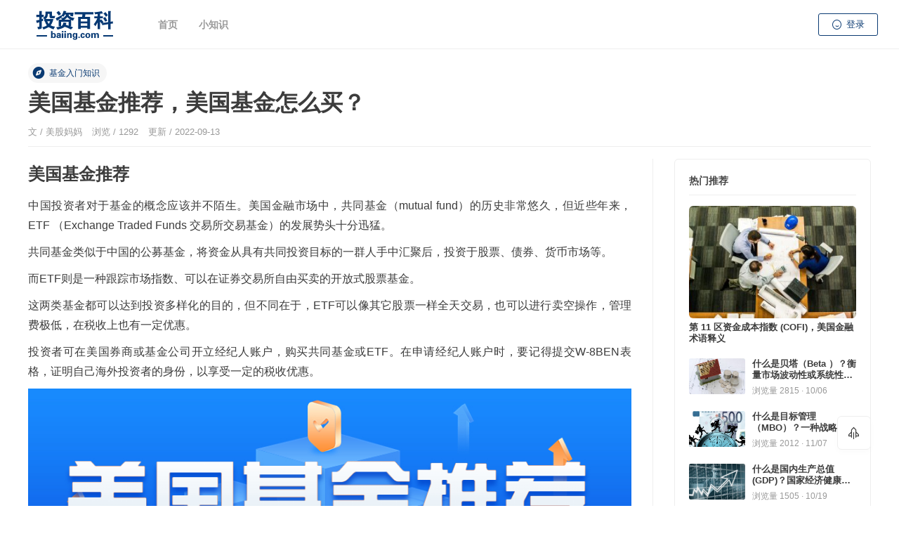

--- FILE ---
content_type: text/html; charset=UTF-8
request_url: https://baiing.com/450
body_size: 7900
content:
<!DOCTYPE html>
<html data-theme="dgy" lang="zh-Hans">

<head>
    <meta name="viewport" content="width=device-width, initial-scale=1, maximum-scale=1, user-scalable=no">
    <meta http-equiv="Content-Type" content="text/html; charset=utf-8">
    <meta http-equiv="X-UA-Compatible" content="IE=edge">
    <title>美国基金推荐，美国基金怎么买？ &#8211; 投资百科</title>
<meta name='robots' content='max-image-preview:large' />
	<style>img:is([sizes="auto" i], [sizes^="auto," i]) { contain-intrinsic-size: 3000px 1500px }</style>
	<style id='classic-theme-styles-inline-css' type='text/css'>
/*! This file is auto-generated */
.wp-block-button__link{color:#fff;background-color:#32373c;border-radius:9999px;box-shadow:none;text-decoration:none;padding:calc(.667em + 2px) calc(1.333em + 2px);font-size:1.125em}.wp-block-file__button{background:#32373c;color:#fff;text-decoration:none}
</style>
<link rel='stylesheet' id='icon-css' href='https://baiing.com/wp-content/themes/varok/static/css/icon.css?ver=637c1c65fa2e6cbd29be3cc9f26f92b3' type='text/css' media='all' />
<link rel='stylesheet' id='fontawesome-css' href='https://baiing.com/wp-content/themes/varok/static/fontawesome/css/all.min.css?ver=637c1c65fa2e6cbd29be3cc9f26f92b3' type='text/css' media='all' />
<link rel='stylesheet' id='index-css' href='https://baiing.com/wp-content/themes/varok/static/css/index.css?ver=637c1c65fa2e6cbd29be3cc9f26f92b3' type='text/css' media='all' />
<style id='index-inline-css' type='text/css'>
[data-theme=dgy] body {
        --mainColor: #0a3a72;
        --subColor: #d6e7fc;
        --focusBorder: #0a3a72;
    }
    .dgyNavBar .barWrapper .subMenuPart .subItems.on, .dgyNavBar .barWrapper .subMenuPart .subItems:hover {
        background: #d6e7fc;
    }
    .dgyAsideNav .menuGroup .itemList .menuItems.on, .dgyAsideNav .menuGroup .itemList .menuItems:hover {
        background: #d6e7fc;
    }
    
</style>
<link rel='stylesheet' id='viewer-css' href='https://baiing.com/wp-content/themes/varok/static/js/viewer/viewer.min.css?ver=1.10.2' type='text/css' media='all' />
<script type="text/javascript" src="https://baiing.com/wp-content/themes/varok/static/js/jquery.min.js?ver=3.6.0" id="dj-jquery-js"></script>
<link rel="icon" href="/wp-content/uploads/2022/09/wiki.png" sizes="32x32" />
<link rel="icon" href="/wp-content/uploads/2022/09/wiki.png" sizes="192x192" />
<link rel="apple-touch-icon" href="/wp-content/uploads/2022/09/wiki.png" />
<meta name="msapplication-TileImage" content="/wp-content/uploads/2022/09/wiki.png" />
</head>

<body>
    <div class="dgyLayoutPart mb40">
        <header class="dgyHeader fixed sticky">
            <div class="dgyNavBar">
                <div class="barWrapper" id="layMenu">
                    <div class="layMenuBtn open">
                        <i class="dgyIcon icon-nav"></i>
                    </div>
                    <div class="mainWrap">
                                                    <a href="/" class="logoBox img">
                                <img src="/wp-content/uploads/2022/09/logo-tzbk5.png" alt="投资百科">
                            </a>
                                                <div class="layMenu">
                            <div class="menuWrap">
                                <div class="layMenuBtn close"><i class="dgyIcon icon-ico-delete"></i></div>
                                <nav>
                                    <ul id="menu-menu-1" class="menuItems"><li class="items  "><a class="menuText" target="" href="https://baiing.com/">首页</a></li><li class="items  sub"><a class="menuText" target="" href="https://baiing.com/info">小知识</a><div class="menuAbs"><div class="subMenuPart">
            <a class="subItems " href="https://baiing.com/category/moneymanagement" target="">
               
                <div class="titleBox">
                    <h4 class="title">理财入门知识</h4>
                    
                </div>
                <span class="iconBox arr"><i class="dgyIcon icon-arr-right"></i></span>
            </a>
            <a class="subItems " href="https://baiing.com/category/etf" target="">
               
                <div class="titleBox">
                    <h4 class="title">ETF入门知识</h4>
                    
                </div>
                <span class="iconBox arr"><i class="dgyIcon icon-arr-right"></i></span>
            </a>
            <a class="subItems " href="https://baiing.com/category/us-stock" target="">
               
                <div class="titleBox">
                    <h4 class="title">美股入门知识</h4>
                    
                </div>
                <span class="iconBox arr"><i class="dgyIcon icon-arr-right"></i></span>
            </a>
            <a class="subItems on" href="https://baiing.com/category/mutual-funds-basics" target="">
               
                <div class="titleBox">
                    <h4 class="title">基金入门知识</h4>
                    
                </div>
                <span class="iconBox arr"><i class="dgyIcon icon-arr-right"></i></span>
            </a></div></div></li></ul>                                </nav>
                            </div>
                        </div>
                    </div>
                    <a href="https://baiing.com/login" class="dgyBtn plain small layLoginBtn">
    <i class="dgyIcon icon-smile-light mr5"></i>
    <span>登录</span>
</a>                </div>
            </div>
        </header>    <div class="mt20">
        <section class="dgyMain center">
            <div class="dgyTitle page">
                <div class="dgyPart flex mb10">
                    <div class="dgyTag topic">
                        <i class="dgyIcon dgyIcon icon-find-fill"></i>
                        <span class="mr5">基金入门知识</span>
                    </div>
                </div>
                <h1 class="title">美国基金推荐，美国基金怎么买？</h1>
                <p class="dgyColor info dgyFont">
                    <span class="mr10">文 / 美股妈妈</span>
                    <span class="mr10">浏览 / 1292</span>
                    <span class="mr10">更新 / 2022-09-13</span>
                </p>
            </div>
        </section>
        <div class="dgyMain center layMainLayout">
            <div class="dgyPart flex jb">
<!--                <aside class="asidePart mr30">
                    <div class="dgyProductCard slim sticky">
                        <div class="dgyImgBox mb20">
                            <img class="img" src="https://baiing.com/wp-content/uploads/2022/09/pexels-karolina-grabowska-5942528-285x180.jpg" alt="美国基金推荐，美国基金怎么买？" />
                        </div>
                        <div class="layActionLayout">
                            <div class="dgyActionBtn small">
                                <div class="iconBox" onclick="digg(450)">
                                    <i class="dgyIcon icon-greet-fill on"></i>
                                    <span id="up" class="badge">
                                        0                                    </span>
                                </div>
                            </div>
                            <div class="dgyActionBtn small">
                                <div id="toComment" class="iconBox">
                                    <i class="dgyIcon icon-comment-fill"></i>
                                    <span class="badge">0</span>
                                </div>
                            </div>
                            <div class="dgyActionBtn small" id="favorite">
                                                                <div class="iconBox " onclick="add_favorite(450);">
                                    <i class="dgyIcon icon-star-fill"></i>
                                </div>
                            </div>
                        </div>
                    </div>
                </aside>-->
                <div class="mainPart line">
                    <article class="dgyPart">
                                                                        
<!--                        <div class="dgyTitle line">
                            <h4 class="title"><b>内容信息</b></h4>
                        </div>-->
                        <div class="dgyArticle dgyText f14" id="dgyArticle">
                            <h2>美国基金推荐</h2>
<p>中国投资者对于基金的概念应该并不陌生。美国金融市场中，共同基金（mutual fund）的历史非常悠久，但近些年来，ETF （Exchange Traded Funds 交易所交易基金）的发展势头十分迅猛。</p>
<p>共同基金类似于中国的公募基金，将资金从具有共同投资目标的一群人手中汇聚后，投资于股票、债券、货币市场等。</p>
<p>而ETF则是一种跟踪市场指数、可以在证券交易所自由买卖的开放式股票基金。</p>
<p>这两类基金都可以达到投资多样化的目的，但不同在于，ETF可以像其它股票一样全天交易，也可以进行卖空操作，管理费极低，在税收上也有一定优惠。</p>
<p>投资者可在美国券商或基金公司开立经纪人账户，购买共同基金或ETF。在申请经纪人账户时，要记得提交W-8BEN表格，证明自己海外投资者的身份，以享受一定的税收优惠。</p>
<p><img fetchpriority="high" decoding="async" class="aligncenter size-full wp-image-452" src="https://baiing.com/wp-content/uploads/2022/09/金融保险基金最新资讯顾问咨询公众号首图.jpg" alt="" width="900" height="383" srcset="https://baiing.com/wp-content/uploads/2022/09/金融保险基金最新资讯顾问咨询公众号首图.jpg 900w, https://baiing.com/wp-content/uploads/2022/09/金融保险基金最新资讯顾问咨询公众号首图-300x128.jpg 300w, https://baiing.com/wp-content/uploads/2022/09/金融保险基金最新资讯顾问咨询公众号首图-768x327.jpg 768w" sizes="(max-width: 900px) 100vw, 900px" /></p>
<h2>ETF和共同基金有什么不同？</h2>
<p>如何选择投资美国基金？</p>
<p>ETF和普通基金是两种截然不同的投资基金，但两者的投资结构和投资方法是相似的。这两只基金都属于多元化投资组合，也就是说，购买这两只基金可以同时持有多只股票和证券。由于ETF是被动的投资管理，即被动地跟踪目标指数，因此ETF与指数型普通基金类似。</p>
<p>1、美国ETF基金</p>
<p>ETF全名为Exchange Traded Fund，也被称作“股票型指数基金”；这个投资商品最大特色就是能在股票交易所买卖，因此得名。ETF管理的资产是一揽子股票组合，这一组合中的股票种类与某一特定指数，如纳斯达克100指数，包涵的成份股票相同，每只股票的数量与该指数的成份股构成比例一致，ETF交易价格取决于它拥有的一揽子股票的价值。</p>
<p><strong>ETF 基金优点</strong></p>
<p>1）多元化：ETF是一种多元化、多组合的投资选择，即投资人虽然仅购买了一项基金，但实际上手握多种类型的股票和证券。</p>
<p>2） 投资成本低：ETF 的操作费用比率（expense ratios）通常介于 0.10% 和 0.25% 之间，因其较低的费用而受投资人青睐，这主要的原因是，ETF 是属于被动投资管理，不需要额外的研究与分析，所以投资费用较低。</p>
<p>3）交易灵活性：ETF 的交易方式和股票类似，因此可以当天进行买卖。这样的交易灵活性使得投资人可以设置市价单。</p>
<p>4）利基市场：利基市场通常指大企业忽略的一些细分市场，而 ETF 正好覆盖了这些共同基金不涵盖的细分市场。</p>
<p><strong>ETF 基金缺点</strong></p>
<p>1）交易成本高：由于 ETF 像股票一样交易，投资人可能要求支付佣金，通常每笔交易的金额在10美元至20美元之间。</p>
<p>2） 市场风险大：大多数 ETF 专注于集中投资市场的其中一个领域，而不像标普500这样宽泛的股票指数，因此 ETF 的价格波动会相比标普500更高。</p>
<p>*内容整理来源于网络仅供参考</p>
                        </div>
                        <div class="dgyPart mt15">
                                                            <div class="dgyPart flex">
                                                                            <a href="https://baiing.com/tag/%e7%be%8e%e5%9b%bd%e5%9f%ba%e9%87%91%e6%8e%a8%e8%8d%90" target="_blank" class="dgyTag light mr10 mb10">美国基金推荐</a>
                                                                    </div>
                                                        <div class="dgyLine"></div>
                        </div>
                        <div class="dgyPart row mt40 mb40">
                             <div class="dgyCol">
                            <p class="dgyText f12 mb5"><b>上一篇</b></p>
                            <p><b class="dgyText f14"><a href="https://baiing.com/443">美国三大指数是什么？道琼斯30指数</a></b></p>
                        </div><div class="dgyCol dgyFont tr">
                            <p class="dgyText f12 mb5"><b>下一篇</b></p>
                            <p><b class="dgyText f14"><a href="https://baiing.com/455">新手小白选什么ETF，美国ETF入门知识</a></b></p>
                        </div>                        </div>
                    </article>

                                        <hr class="dj-line">
<div class="dgyPart dgyComment mt20">
    <div id="respond">
        <div class="comm-tiele">
            <b id="reply-title" class="comment-reply-title">讨论</b><sub class="comm-sub">经验分享，疑惑问答</sub>
            <a rel="nofollow" id="cancel-comment-reply-link" href="/450#respond" style="display:none;">取消</a>        </div>
        <hr class="dj-line">
        <div class="formPart">
            <form action="/wp-comments-post.php" method="post" onsubmit="return checkCommit()">
                <input type='hidden' name='comment_post_ID' value='450' id='comment_post_ID' />
                <input type='hidden' name='comment_parent' id='comment_parent' value='0' />
                <input type="hidden" id="_wpnonce" name="_wpnonce" value="06fbfa2e8f" /><input type="hidden" name="_wp_http_referer" value="/450" />                <textarea class="dgyTextarea" id="comment" name="comment"></textarea>
                <div class="submitPart">
                    <button class="dgyBtn small" type="submit" name="dosubmit">回复</button>
                </div>
            </form>
        </div>
    </div>

        <div class="dgyTitle between line mt10">
        <h4 class="title"><b>讨论列表</b></h4>
        <span class="more layHide">共 <b>0</b> 条
    </div>

    <ul class="dgyFeedPart  pt20" id="comments">
        <li class="items">
    <div class="dgyPart">
        <div class="dgyEmpty">
            <p>这篇内容还没有收到分享，赶紧来抢沙发吧~</p>
        </div>
    </div>
</li>    </ul>
    <div class="dgyPart mt20">
        <div class="dgyPagination">
                    </div>
    </div>
</div>
<script>
 

    function checkCommit() {
        let is_close_comment = parseInt('');
        var is_user_login = parseInt('');
        if (is_close_comment && !is_user_login) {
            layer.msg('哎呀，你好像忘记登录了？');
            return false;
        }
        var comment = $('#comment').val();
        if ($.trim(comment) === '') {
            layer.msg('哎呀，你不打算说点什么吗？');
            return false;
        }
    }
</script>                </div>
                <aside class="asidePart large ml30">
                    <div id="dj_widget_gather-3" class="dj_widget_gather">    <div class="dgyPart card mb20 " >
        <section class="dgyTitle line"><h4 class="title"><b>热门推荐</b></h4></section>        <div class="dgyList">
            <ul>
                                                                <li class="items mb20">
                                <div class="dgyPart">
                                    <a href="https://baiing.com/773" title="第 11 区资金成本指数 (COFI)，美国金融术语释义" target="_blank">
                                        <div class="dgyThumb radius full h160">
                                            <img class="thumb" src="https://baiing.com/wp-content/uploads/2022/10/meeting-gcafeea564_1920-285x180.jpg" alt="第 11 区资金成本指数 (COFI)，美国金融术语释义" title="第 11 区资金成本指数 (COFI)，美国金融术语释义">
                                        </div>
                                        <h5 class="title small ellipsis line2 mt5">第 11 区资金成本指数 (COFI)，美国金融术语释义</h5>
                                    </a>
                                </div>
                            </li>
                                                                        <li class="items mb20">
                                <div class="dgyPart flex as">
                                    <div class="dgyThumb mini mr10">
                                        <a href="https://baiing.com/998" title="什么是贝塔（Beta ）？衡量市场波动性或系统性风险的指标" target="_blank">
                                            <img class="thumb" src="https://baiing.com/wp-content/uploads/2022/10/financing-g2b8b3511e_1920-285x180.jpg" alt="什么是贝塔（Beta ）？衡量市场波动性或系统性风险的指标" title="什么是贝塔（Beta ）？衡量市场波动性或系统性风险的指标">
                                        </a>
                                    </div>
                                    <div class="fill">
                                        <a href="https://baiing.com/998" title="什么是贝塔（Beta ）？衡量市场波动性或系统性风险的指标" target="_blank">
                                            <h5 class="title small ellipsis line2 mb5">什么是贝塔（Beta ）？衡量市场波动性或系统性风险的指标</h5>
                                            <p class="detail small ellipsis">浏览量 2815 · 10/06</p>
                                        </a>
                                    </div>
                                </div>
                            </li>
                                                                        <li class="items mb20">
                                <div class="dgyPart flex as">
                                    <div class="dgyThumb mini mr10">
                                        <a href="https://baiing.com/1637" title="什么是目标管理（MBO）？一种战略管理模式" target="_blank">
                                            <img class="thumb" src="https://baiing.com/wp-content/uploads/2022/10/stopwatch-gfbff57236_1920-285x180.jpg" alt="什么是目标管理（MBO）？一种战略管理模式" title="什么是目标管理（MBO）？一种战略管理模式">
                                        </a>
                                    </div>
                                    <div class="fill">
                                        <a href="https://baiing.com/1637" title="什么是目标管理（MBO）？一种战略管理模式" target="_blank">
                                            <h5 class="title small ellipsis line2 mb5">什么是目标管理（MBO）？一种战略管理模式</h5>
                                            <p class="detail small ellipsis">浏览量 2012 · 11/07</p>
                                        </a>
                                    </div>
                                </div>
                            </li>
                                                                        <li class="items mb20">
                                <div class="dgyPart flex as">
                                    <div class="dgyThumb mini mr10">
                                        <a href="https://baiing.com/1325" title="什么是国内生产总值 (GDP)？国家经济健康状况的综合记分卡" target="_blank">
                                            <img class="thumb" src="https://baiing.com/wp-content/uploads/2022/10/entrepreneur-g247e32b10_1920-285x180.jpg" alt="什么是国内生产总值 (GDP)？国家经济健康状况的综合记分卡" title="什么是国内生产总值 (GDP)？国家经济健康状况的综合记分卡">
                                        </a>
                                    </div>
                                    <div class="fill">
                                        <a href="https://baiing.com/1325" title="什么是国内生产总值 (GDP)？国家经济健康状况的综合记分卡" target="_blank">
                                            <h5 class="title small ellipsis line2 mb5">什么是国内生产总值 (GDP)？国家经济健康状况的综合记分卡</h5>
                                            <p class="detail small ellipsis">浏览量 1505 · 10/19</p>
                                        </a>
                                    </div>
                                </div>
                            </li>
                                                                        <li class="items mb20">
                                <div class="dgyPart flex as">
                                    <div class="dgyThumb mini mr10">
                                        <a href="https://baiing.com/1104" title="什么是相关系数？两个变量之间线性关系强度的统计量度" target="_blank">
                                            <img class="thumb" src="https://baiing.com/wp-content/uploads/2022/10/social-media-gdaea5358f_1280-285x180.png" alt="什么是相关系数？两个变量之间线性关系强度的统计量度" title="什么是相关系数？两个变量之间线性关系强度的统计量度">
                                        </a>
                                    </div>
                                    <div class="fill">
                                        <a href="https://baiing.com/1104" title="什么是相关系数？两个变量之间线性关系强度的统计量度" target="_blank">
                                            <h5 class="title small ellipsis line2 mb5">什么是相关系数？两个变量之间线性关系强度的统计量度</h5>
                                            <p class="detail small ellipsis">浏览量 1871 · 10/11</p>
                                        </a>
                                    </div>
                                </div>
                            </li>
                                                                        <li class="items mb20">
                                <div class="dgyPart flex as">
                                    <div class="dgyThumb mini mr10">
                                        <a href="https://baiing.com/728" title="如何开始投资 ETF，什么是交易所交易基金ETF？" target="_blank">
                                            <img class="thumb" src="https://baiing.com/wp-content/uploads/2022/10/man-gd63890dc9_1920-285x180.jpg" alt="如何开始投资 ETF，什么是交易所交易基金ETF？" title="如何开始投资 ETF，什么是交易所交易基金ETF？">
                                        </a>
                                    </div>
                                    <div class="fill">
                                        <a href="https://baiing.com/728" title="如何开始投资 ETF，什么是交易所交易基金ETF？" target="_blank">
                                            <h5 class="title small ellipsis line2 mb5">如何开始投资 ETF，什么是交易所交易基金ETF？</h5>
                                            <p class="detail small ellipsis">浏览量 1615 · 09/29</p>
                                        </a>
                                    </div>
                                </div>
                            </li>
                                                                        <li class="items mb20">
                                <div class="dgyPart flex as">
                                    <div class="dgyThumb mini mr10">
                                        <a href="https://baiing.com/1593" title="什么是信用证？银行出具的保证" target="_blank">
                                            <img class="thumb" src="https://baiing.com/wp-content/uploads/2022/10/financing-g2b8b3511e_1920-285x180.jpg" alt="什么是信用证？银行出具的保证" title="什么是信用证？银行出具的保证">
                                        </a>
                                    </div>
                                    <div class="fill">
                                        <a href="https://baiing.com/1593" title="什么是信用证？银行出具的保证" target="_blank">
                                            <h5 class="title small ellipsis line2 mb5">什么是信用证？银行出具的保证</h5>
                                            <p class="detail small ellipsis">浏览量 2432 · 11/03</p>
                                        </a>
                                    </div>
                                </div>
                            </li>
                                                                        <li class="items mb20">
                                <div class="dgyPart flex as">
                                    <div class="dgyThumb mini mr10">
                                        <a href="https://baiing.com/1427" title="什么是保险费？是个人或企业为保险单支付的金额" target="_blank">
                                            <img class="thumb" src="https://baiing.com/wp-content/uploads/2022/10/pedestrian-g6ade6b45c_1920-285x180.jpg" alt="什么是保险费？是个人或企业为保险单支付的金额" title="什么是保险费？是个人或企业为保险单支付的金额">
                                        </a>
                                    </div>
                                    <div class="fill">
                                        <a href="https://baiing.com/1427" title="什么是保险费？是个人或企业为保险单支付的金额" target="_blank">
                                            <h5 class="title small ellipsis line2 mb5">什么是保险费？是个人或企业为保险单支付的金额</h5>
                                            <p class="detail small ellipsis">浏览量 1237 · 10/24</p>
                                        </a>
                                    </div>
                                </div>
                            </li>
                                                                        <li class="items mb20">
                                <div class="dgyPart flex as">
                                    <div class="dgyThumb mini mr10">
                                        <a href="https://baiing.com/1497" title="什么是联合概率？是一种统计量度" target="_blank">
                                            <img class="thumb" src="https://baiing.com/wp-content/uploads/2022/10/binding-contract-ga95298536_1920-285x180.jpg" alt="什么是联合概率？是一种统计量度" title="什么是联合概率？是一种统计量度">
                                        </a>
                                    </div>
                                    <div class="fill">
                                        <a href="https://baiing.com/1497" title="什么是联合概率？是一种统计量度" target="_blank">
                                            <h5 class="title small ellipsis line2 mb5">什么是联合概率？是一种统计量度</h5>
                                            <p class="detail small ellipsis">浏览量 2402 · 10/31</p>
                                        </a>
                                    </div>
                                </div>
                            </li>
                                                                        <li class="items mb20">
                                <div class="dgyPart flex as">
                                    <div class="dgyThumb mini mr10">
                                        <a href="https://baiing.com/1775" title="什么是外包？公司通常采取的一种削减成本措施" target="_blank">
                                            <img class="thumb" src="https://baiing.com/wp-content/uploads/2022/10/stopwatch-gfbff57236_1920-285x180.jpg" alt="什么是外包？公司通常采取的一种削减成本措施" title="什么是外包？公司通常采取的一种削减成本措施">
                                        </a>
                                    </div>
                                    <div class="fill">
                                        <a href="https://baiing.com/1775" title="什么是外包？公司通常采取的一种削减成本措施" target="_blank">
                                            <h5 class="title small ellipsis line2 mb5">什么是外包？公司通常采取的一种削减成本措施</h5>
                                            <p class="detail small ellipsis">浏览量 1611 · 11/15</p>
                                        </a>
                                    </div>
                                </div>
                            </li>
                                                                        <li class="items mb20">
                                <div class="dgyPart flex as">
                                    <div class="dgyThumb mini mr10">
                                        <a href="https://baiing.com/1144" title="什么是需求价格弹性？消费量随价格变化而变化的量度" target="_blank">
                                            <img class="thumb" src="https://baiing.com/wp-content/uploads/2022/10/laptops-gf336cc43a_1920-285x180.jpg" alt="什么是需求价格弹性？消费量随价格变化而变化的量度" title="什么是需求价格弹性？消费量随价格变化而变化的量度">
                                        </a>
                                    </div>
                                    <div class="fill">
                                        <a href="https://baiing.com/1144" title="什么是需求价格弹性？消费量随价格变化而变化的量度" target="_blank">
                                            <h5 class="title small ellipsis line2 mb5">什么是需求价格弹性？消费量随价格变化而变化的量度</h5>
                                            <p class="detail small ellipsis">浏览量 2109 · 10/12</p>
                                        </a>
                                    </div>
                                </div>
                            </li>
                                                                        <li class="items mb20">
                                <div class="dgyPart flex as">
                                    <div class="dgyThumb mini mr10">
                                        <a href="https://baiing.com/914" title="什么是管理资产 (AUM)？管理的投资的总市场价值" target="_blank">
                                            <img class="thumb" src="https://baiing.com/wp-content/uploads/2022/10/social-media-gdaea5358f_1280-285x180.png" alt="什么是管理资产 (AUM)？管理的投资的总市场价值" title="什么是管理资产 (AUM)？管理的投资的总市场价值">
                                        </a>
                                    </div>
                                    <div class="fill">
                                        <a href="https://baiing.com/914" title="什么是管理资产 (AUM)？管理的投资的总市场价值" target="_blank">
                                            <h5 class="title small ellipsis line2 mb5">什么是管理资产 (AUM)？管理的投资的总市场价值</h5>
                                            <p class="detail small ellipsis">浏览量 2738 · 10/05</p>
                                        </a>
                                    </div>
                                </div>
                            </li>
                                                                        <li class="items mb20">
                                <div class="dgyPart flex as">
                                    <div class="dgyThumb mini mr10">
                                        <a href="https://baiing.com/699" title="美国股票类别有哪些，美股入门知识" target="_blank">
                                            <img class="thumb" src="https://baiing.com/wp-content/uploads/2022/09/pexels-carlos-pernalete-tua-730647-285x180.jpg" alt="美国股票类别有哪些，美股入门知识" title="美国股票类别有哪些，美股入门知识">
                                        </a>
                                    </div>
                                    <div class="fill">
                                        <a href="https://baiing.com/699" title="美国股票类别有哪些，美股入门知识" target="_blank">
                                            <h5 class="title small ellipsis line2 mb5">美国股票类别有哪些，美股入门知识</h5>
                                            <p class="detail small ellipsis">浏览量 1387 · 09/19</p>
                                        </a>
                                    </div>
                                </div>
                            </li>
                                                                        <li class="items mb20">
                                <div class="dgyPart flex as">
                                    <div class="dgyThumb mini mr10">
                                        <a href="https://baiing.com/1624" title="什么是伦敦银行同业拆借利率 (LIBOR)？短期贷款的基准利率" target="_blank">
                                            <img class="thumb" src="https://baiing.com/wp-content/uploads/2022/10/blur-gce3358af2_1920-285x180.jpg" alt="什么是伦敦银行同业拆借利率 (LIBOR)？短期贷款的基准利率" title="什么是伦敦银行同业拆借利率 (LIBOR)？短期贷款的基准利率">
                                        </a>
                                    </div>
                                    <div class="fill">
                                        <a href="https://baiing.com/1624" title="什么是伦敦银行同业拆借利率 (LIBOR)？短期贷款的基准利率" target="_blank">
                                            <h5 class="title small ellipsis line2 mb5">什么是伦敦银行同业拆借利率 (LIBOR)？短期贷款的基准利率</h5>
                                            <p class="detail small ellipsis">浏览量 1589 · 11/04</p>
                                        </a>
                                    </div>
                                </div>
                            </li>
                                                                        <li class="items mb20">
                                <div class="dgyPart flex as">
                                    <div class="dgyThumb mini mr10">
                                        <a href="https://baiing.com/266" title="美国ETF费用，北美投资入门" target="_blank">
                                            <img class="thumb" src="https://baiing.com/wp-content/uploads/2022/09/pexels-michael-steinberg-342945-285x180.jpg" alt="美国ETF费用，北美投资入门" title="美国ETF费用，北美投资入门">
                                        </a>
                                    </div>
                                    <div class="fill">
                                        <a href="https://baiing.com/266" title="美国ETF费用，北美投资入门" target="_blank">
                                            <h5 class="title small ellipsis line2 mb5">美国ETF费用，北美投资入门</h5>
                                            <p class="detail small ellipsis">浏览量 1463 · 09/08</p>
                                        </a>
                                    </div>
                                </div>
                            </li>
                                                                        </ul>
        </div>
    </div>
</div>                </aside>
            </div>
        </div>
    </div>
    <!-- 闭合标签，勿删 -->
    </div>
    <div class="dgyPart">
        <div class="dgyFooter mt0">
            <div class="dgyMain center">
                <div class="topWrapper dgyPart flex layColumn">
                    <p class="fill">© 2026 投资百科                                            </p>
                    <div class="dgyPart">
                        <span>百银投资</span>
                    </div>
                </div>
                <div class="midWrapper layHide">
                    <div class="logoWrap pt30">
                                                    <a href="/">
                                <img src="/wp-content/uploads/2022/09/logo-tzbk5.png" alt="投资百科">
                            </a>
                                            </div>
                    <div class="mt20">
                        <p>站点声明: 本站转载作品版权归原作者及来源网站所有，原创内容作品版权归作者所有，任何内容转载、商业用途等均须联系原作者并注明来源。</p>
                        <p></p>
                                                <p>
                                                    </p>
                    </div>
                </div>
            </div>
        </div>
        <div class="dgyServiceWidget layHide">
            <ul>
                
                
                <li class="items">
                    <div class="iconBox backTop">
                        <i class="dgyIcon icon-launch"></i>
                    </div>
                </li>
            </ul>
        </div>
    </div>
    <script type="speculationrules">
{"prefetch":[{"source":"document","where":{"and":[{"href_matches":"\/*"},{"not":{"href_matches":["\/wp-*.php","\/wp-admin\/*","\/wp-content\/uploads\/*","\/wp-content\/*","\/wp-content\/plugins\/*","\/wp-content\/themes\/varok\/*","\/*\\?(.+)"]}},{"not":{"selector_matches":"a[rel~=\"nofollow\"]"}},{"not":{"selector_matches":".no-prefetch, .no-prefetch a"}}]},"eagerness":"conservative"}]}
</script>
<script type="text/javascript" src="https://baiing.com/wp-content/themes/varok/static/js/layer/layer.js?ver=3.5.1" id="layer-js"></script>
<script type="text/javascript" id="dj-init-js-extra">
/* <![CDATA[ */
var JS_VAR = {"AJAX":"https:\/\/baiing.com\/wp-admin\/admin-ajax.php"};
/* ]]> */
</script>
<script type="text/javascript" src="https://baiing.com/wp-content/themes/varok/static/js/init.js?ver=1.0.6" id="dj-init-js"></script>
<script type="text/javascript" src="https://baiing.com/wp-content/themes/varok/static/js/viewer/viewer.min.js?ver=1.10.2" id="viewer-js"></script>
<script type="text/javascript" src="https://baiing.com/wp-content/themes/varok/static/js/jquery-viewer.min.js?ver=1.0.1" id="jq-viewer-js"></script>
<script type="text/javascript" id="digg-js-extra">
/* <![CDATA[ */
var PHP_VAR = {"AJAX":"https:\/\/baiing.com\/wp-admin\/admin-ajax.php","digg_nonce":"ad3422b6b0"};
/* ]]> */
</script>
<script type="text/javascript" src="https://baiing.com/wp-content/themes/varok/static/js/digg.js?ver=1.0.6" id="digg-js"></script>
<script type="text/javascript" id="dj-single-js-extra">
/* <![CDATA[ */
var DJ_VAR = {"AJAX":"https:\/\/baiing.com\/wp-admin\/admin-ajax.php","NONCE":"6a7632bdc0"};
/* ]]> */
</script>
<script type="text/javascript" src="https://baiing.com/wp-content/themes/varok/static/js/single.js?ver=1.0.6" id="dj-single-js"></script>
<script type="text/javascript" src="https://baiing.com/wp-includes/js/comment-reply.min.js?ver=637c1c65fa2e6cbd29be3cc9f26f92b3" id="comment-reply-js" async="async" data-wp-strategy="async"></script>
    <script defer src="https://static.cloudflareinsights.com/beacon.min.js/vcd15cbe7772f49c399c6a5babf22c1241717689176015" integrity="sha512-ZpsOmlRQV6y907TI0dKBHq9Md29nnaEIPlkf84rnaERnq6zvWvPUqr2ft8M1aS28oN72PdrCzSjY4U6VaAw1EQ==" data-cf-beacon='{"version":"2024.11.0","token":"5e04302c34874484b46350e59db1333b","r":1,"server_timing":{"name":{"cfCacheStatus":true,"cfEdge":true,"cfExtPri":true,"cfL4":true,"cfOrigin":true,"cfSpeedBrain":true},"location_startswith":null}}' crossorigin="anonymous"></script>
</body>

    </html>

--- FILE ---
content_type: text/css
request_url: https://baiing.com/wp-content/themes/varok/static/css/index.css?ver=637c1c65fa2e6cbd29be3cc9f26f92b3
body_size: 20268
content:
li,ol,ul{list-style:none}address,article,aside,audio,blockquote,body,button,canvas,caption,datalist,dd,details,dialog,div,dl,dt,embed,fieldset,figcaption,figure,footer,form,h1,h2,h3,h4,h5,h6,header,hgroup,iframe,img,input,legend,li,map,mark,menu,nav,object,ol,output,p,pre,progress,section,table,tbody,td,textarea,tfoot,th,thead,time,tr,ul,video{border:medium none;margin:0;padding:0;-webkit-tap-highlight-color:rgba(0,0,0,0)}body{font-size:14px;font:14px Helvetica Neue,Helvetica,PingFang SC,Tahoma,Arial,sans-serif;line-height:1.6;-webkit-tap-highlight-color:rgba(0,0,0,0);color:var(--subText);-webkit-font-smoothing:antialiased;background:#fff}input,select,textarea{-webkit-transition:-webkit-box-shadow .1s ease-in-out;transition:-webkit-box-shadow .1s ease-in-out;transition:box-shadow .1s ease-in-out;transition:box-shadow .1s ease-in-out,-webkit-box-shadow .1s ease-in-out;outline:none;}blockquote,body,dd,dl,dt,fieldset,form,h1,h2,h3,h4,h5,h6,html,input,label,legend,li,ol,p,td,textarea,th,ul{margin:0;padding:0;-webkit-text-size-adjust:none;-moz-text-size-adjust:none;-ms-text-size-adjust:none;-o-text-size-adjust:none;text-size-adjust:none;-webkit-tap-highlight-color:rgba(0,0,0,0)!important}article,aside,audio,canvas,details,figcaption,figure,footer,header,hgroup,menu,nav,section,video{display:block}table{border-collapse:collapse;border-spacing:0;table-layout:fixed;font-size:12px}button::-moz-focus-inner{border:0;padding:0}a{color:var(--subText);text-decoration:none}a:hover{color:var(--mainColor)}:focus{outline:none}*,:after,:before{-webkit-box-sizing:border-box;box-sizing:border-box}.clearfix{zoom:1;clear:both}.clearfix:after{content:"";display:block;height:0;visibility:hidden;clear:both}input::-webkit-input-placeholder{color:var(--infoText)}input:focus::-webkit-input-placeholder{color:#eee}input.checkbox,input.radio{display:inline-block;width:16px;height:16px}a,button,input,textarea{-webkit-tap-highlight-color:rgba(0,0,0,0)!important;text-decoration:none}html{font-size:13px}.bgf{background-color:#fff}.bgfe{background-color:#fefefe}.bgGray{background-color:#f6f7f8}.bgNice{background-color:#f4f5f9}.tl{text-align:left!important}.tr{text-align:right!important}.tc{text-align:center!important}.bold,.strong{font-weight:700}.italic{font-style:italic}.dgyFont,.f13{font-size:13px}.f12{font-size:12px}.f14{font-size:14px}.f15{font-size:15px}.f16{font-size:16px}.f18{font-size:18px}.f20{font-size:20px}.f24{font-size:24px}.f32{font-size:32px}.f36{font-size:36px}.f48{font-size:48px}.numFont{font-family:Georgia,Times New Roman,SimSun,宋体,serif}.numFont2{font-family:Impact,sans-serif}.fl{float:left}.fr{float:right}.p5{padding:5px}.p10{padding:10px}.p15{padding:15px}.p20{padding:20px}.p25{padding:25px}.p30{padding:30px}.p40{padding:40px}.p50{padding:50px}.p60{padding:60px}.pl5{padding-left:5px}.pl10{padding-left:10px}.pl15{padding-left:15px}.pl20{padding-left:20px}.pl30{padding-left:30px}.pl40{padding-left:40px}.pr5{padding-right:5px}.pr10{padding-right:10px}.pr15{padding-right:15px}.pr20{padding-right:20px}.pr30{padding-right:30px}.pr40{padding-right:40px}.plr5{padding-left:5px;padding-right:5px}.plr10{padding-left:10px;padding-right:10px}.plr20{padding-left:20px;padding-right:20px}.pt5{padding-top:5px}.pt10{padding-top:10px}.pt15{padding-top:15px}.pt20{padding-top:20px}.pt30{padding-top:30px}.pt40{padding-top:40px}.ptb10{padding-top:10px;padding-bottom:10px}.ptb15{padding-top:15px;padding-bottom:15px}.ptb20{padding-top:20px;padding-bottom:20px}.pb0{padding-bottom:0}.pb5{padding-bottom:5px}.pb10{padding-bottom:10px}.pb20{padding-bottom:20px}.pb30{padding-bottom:30px}.pb40{padding-bottom:40px}.ml5{margin-left:5px}.ml8{margin-left:8px}.ml9{margin-left:9px}.ml10{margin-left:10px}.ml15{margin-left:15px}.ml20{margin-left:20px}.ml30{margin-left:30px}.ml40{margin-left:40px}.ml80{margin-left:80px}.mr5{margin-right:5px}.mr10{margin-right:10px}.mr15{margin-right:15px}.mr20{margin-right:20px}.mr30{margin-right:30px}.mr40{margin-right:40px}.mt5{margin-top:5px}.mt10{margin-top:10px}.mt15{margin-top:15px}.mt20{margin-top:20px}.mt30{margin-top:30px}.mt40{margin-top:40px}.mt50{margin-top:50px}.mt60{margin-top:60px}.mt70{margin-top:70px}.mt80{margin-top:80px}.mt90{margin-top:90px}.mt100{margin-top:100px}.mb5{margin-bottom:5px}.mb10{margin-bottom:10px}.mb15{margin-bottom:15px}.mb20{margin-bottom:20px}.mb25{margin-bottom:25px}.mb30{margin-bottom:30px}.mb40{margin-bottom:40px}.mb50{margin-bottom:50px}.mb60{margin-bottom:60px}.mb70{margin-bottom:70px}.mb80{margin-bottom:80px}.mb90{margin-bottom:90px}.mb100{margin-bottom:100px}.mAuto{margin-left:auto;margin-right:auto}.w500{width:500px}.w600{width:600px}.w700{width:700px}.w800{width:800px}.w900{width:900px}.w1000{width:1000px}.min500{min-width:500px}.min600{min-width:600px}.min700{min-width:700px}.min800{min-width:800px}.min900{min-width:900px}.max500{max-width:500px}.max600{max-width:600px}.max700{max-width:700px}.max800{max-width:800px}.max900{max-width:900px}.h30{height:30px}.h40{height:40px}.h50{height:50px}.h60{height:60px}.h70{height:70px}.h80{height:80px}.h90{height:90px}.h100{height:100px}body{--mainColor:#ea4c89;--subColor:#ea4c89;--text:#333;--subText:#6e6d7a;--infoText:#999;--border:#eee;--focusBorder:#ea4c89;--bg:#fff;--subBg:#f6f6f6;--largeRadius:10px;--radius:6px;--subRadius:3px;--layoutWidth:1200px;--filterBg:rgba(234,76,137,0.1);--input:#f6f7f8;--blue:#409eff;--yellow:#e6a23c;--red:#f56c6c;--green:#67c23a;--gold:#faad14;--gray:#dcdfe6;--dgyBlue:#0170fe}.linearBg,.linearText{background-image:-webkit-gradient(linear,right top,left top,from(#957aff),to(#ff8080));background-image:linear-gradient(270deg,#957aff,#ff8080)}.linearText{color:transparent;background-clip:text}[data-theme=dgy] body{--mainColor:#ea4c89;--subColor:#ea4c89;--focusBorder:#ea4c89;--text:#3c3c3c}.dgyLayoutPart{position:relative}.dgyLayoutPart:after{content:"";clear:both}.dgyLayoutPart.vh{height:100vh}.dgyHeader.fixed{position:fixed;left:0;top:0;width:100%;z-index:1000}.dgyHeader.sticky{position:sticky}.dgyMain{-webkit-box-flex:1;-ms-flex:1;flex:1}.dgyMain.center{width:var(--layoutWidth);margin-left:auto;margin-right:auto}.dgyMain.center.w800{width:800px}.dgyMain.center.w900{width:900px}.dgyAside{width:200px;height:100%}.dgyBlock{display:block}.dgyBlock.inline{display:inline-block}.dgyForumBody{margin-top:20px}.dgyFill,.dgyFill1{-webkit-box-flex:1;-ms-flex:1;flex:1}.dgyFill2{-webkit-box-flex:2;-ms-flex:2;flex:2}.dgyFill3{-webkit-box-flex:3;-ms-flex:3;flex:3}.dgyFooter{border-top:1px solid var(--border);overflow:hidden;background:#fff;padding:0 20px;color:var(--infoText);font-size:12px;line-height:20px;margin-top:40px}.dgyFooter.mt0{margin-top:0}.dgyFooter .topWrapper{padding:20px 0;border-bottom:1px solid #f1f2fa;overflow:hidden}.dgyFooter .midWrapper{padding:20px 0}.dgyFooter .midWrapper span{padding-right:20px}.dgyFooter .logoWrap{-webkit-box-flex:1;-ms-flex:1;flex:1;color:var(--infoText);font-size:12px;line-height:18px}.dgyFooter .logoWrap .logo{display:block;max-width:200px;max-height:60px;margin-bottom:40px}.dgyFooter.slim{border-top:0}.dgyFooter.slim .topWrapper{border-top:1px solid #f1f2fa}.dgyPart{position:relative}.dgyPart.card{background:#fff;border:1px solid var(--border);border-radius:var(--radius);padding:10px 20px}.dgyPart.card.bgGray{background:#f6f7f8}.dgyPart.card .extendFull{margin:0 -20px -10px}.dgyPart.card .dgyLine.full{padding-bottom:0;margin:0 -20px}.dgyPart.card.p10{padding:10px}.dgyPart.card.p10 .dgyLine.full{padding-bottom:0;margin:0 -10px}.dgyPart.card.p20{padding:20px}.dgyPart.flex{display:-webkit-box;display:-ms-flexbox;display:flex;-ms-flex-wrap:wrap;flex-wrap:wrap}.dgyPart.flex.row{margin-left:-20px}.dgyPart.flex.fc{-webkit-box-orient:vertical;-webkit-box-direction:normal;-ms-flex-direction:column;flex-direction:column}.dgyPart.flex.fcr{-webkit-box-orient:vertical;-webkit-box-direction:reverse;-ms-flex-direction:column-reverse;flex-direction:column-reverse}.dgyPart.flex.fr{-webkit-box-orient:horizontal;-webkit-box-direction:normal;-ms-flex-direction:row;flex-direction:row}.dgyPart.flex.frr{-webkit-box-orient:horizontal;-webkit-box-direction:reverse;-ms-flex-direction:row-reverse;flex-direction:row-reverse}.dgyPart.flex.as{-webkit-box-align:start;-ms-flex-align:start;align-items:flex-start}.dgyPart.flex.ae{-webkit-box-align:end;-ms-flex-align:end;align-items:flex-end}.dgyPart.flex.ac{-webkit-box-align:center;-ms-flex-align:center;align-items:center}.dgyPart.flex.js{-webkit-box-pack:start;-ms-flex-pack:start;justify-content:flex-start}.dgyPart.flex.jc{-webkit-box-pack:center;-ms-flex-pack:center;justify-content:center}.dgyPart.flex.je{-webkit-box-pack:end;-ms-flex-pack:end;justify-content:flex-end}.dgyPart.flex.jb{-webkit-box-pack:justify;-ms-flex-pack:justify;justify-content:space-between}.dgyPart.flex.ja{-ms-flex-pack:distribute;justify-content:space-around}.dgyPart.flex.cc{-webkit-box-align:center;-ms-flex-align:center;align-items:center;-webkit-box-pack:center;-ms-flex-pack:center;justify-content:center}.dgyPart.flex.ss{-webkit-box-align:start;-ms-flex-align:start;align-items:flex-start;-ms-flex-pack:distribute;justify-content:space-around}.dgyPart.flex.ce{-webkit-box-align:center;-ms-flex-align:center;align-items:center;-webkit-box-pack:end;-ms-flex-pack:end;justify-content:flex-end}.dgyPart.flex.bs{-webkit-box-align:start;-ms-flex-align:start;align-items:flex-start;-webkit-box-pack:justify;-ms-flex-pack:justify;justify-content:space-between}.dgyPart.flex .fill,.dgyPart.flex .full{-webkit-box-flex:1;-ms-flex:1;flex:1}.dgyPart.flex .fill{overflow:hidden}.dgyPart.flex .fill.col{padding-left:20px}.dgyPart.flex .mainPart{-webkit-box-flex:1;-ms-flex:1;flex:1;overflow:hidden}.dgyPart.flex .mainPart.limitMin{min-height:500px}.dgyPart.flex .mainPart.line{border-right:1px solid var(--border);padding-right:30px}.dgyPart.flex .asidePart{width:180px;position:relative}.dgyPart.flex .asidePart.plus{width:360px}.dgyPart.flex .asidePart.large{width:280px}.dgyPart.flex .asidePart.small{width:100px}.dgyPart.flex .asidePart.min{width:80px}.dgyPart.row{display:-webkit-box;display:-ms-flexbox;display:flex;-ms-flex-wrap:wrap;flex-wrap:wrap;margin-left:-20px}.dgyPart.row .dgyCol{padding-left:20px;-webkit-box-flex:1;-ms-flex:1;flex:1}.dgyPart.row .dgyCol.col2{-webkit-box-flex:2;-ms-flex:2;flex:2}.dgyPart.row .dgyCol.w240{width:240px}.dgyPart.row.userCard .dgyCol{-webkit-box-flex:inherit;-ms-flex:inherit;flex:inherit;width:320px}.dgyPart.row.auto{margin-left:0}.dgyPart.row.auto .dgyCol{padding-left:0}.dgyPart.p10{padding:10px}.dgyPart.p20{padding:20px}.dgyHeadTagWrapper{position:relative;z-index:10;margin-bottom:15px;border-bottom:1px solid var(--border)}.dgyHeadTagWrapper .headWrap{border-top:1px solid var(--border);padding:10px 0}div.code{white-space:pre}.dgyCodeView{border:1px solid var(--border);margin-bottom:10px;padding:12px 20px;background:#f7f7f7;border-radius:var(--subRadius);overflow-x:auto}.dgyCodeView code{white-space:pre}.dgyCodeView .hljs{background:transparent}.blur{-webkit-filter:blur(10px);filter:blur(10px)}.flip{-webkit-transform:rotate(180deg);transform:rotate(180deg)}.backdrop{-webkit-backdrop-filter:saturate(180%) blur(12px);backdrop-filter:saturate(180%) blur(12px)}.hoverImg:hover img{-webkit-transform:scale(1.1);transform:scale(1.1)}.dgyPath{position:relative;z-index:10;margin-left:-5px}.dgyPath,.dgyPath a{font-size:12px;color:var(--infoText);line-height:1.8}.dgyPath a{padding:0 5px}.dgyPath.white,.dgyPath.white a{color:#fff}.dgyLoading{position:absolute;left:0;top:0;width:100%;height:100%;background:#f0f3f4;display:-webkit-box;display:-ms-flexbox;display:flex;-webkit-box-align:center;-ms-flex-align:center;align-items:center;-webkit-box-pack:center;-ms-flex-pack:center;justify-content:center}.dgyLoading:after{content:"";display:block;position:absolute;left:50%;top:50%;margin-left:-12px;margin-top:-12px;width:24px;height:24px;background:url("[data-uri]") no-repeat 50%;background-size:80%;-webkit-animation:rotate 2s linear infinite;animation:rotate 2s linear infinite}@-webkit-keyframes rotate{to{-webkit-transform:rotate(-1turn);transform:rotate(-1turn)}}@keyframes rotate{to{-webkit-transform:rotate(-1turn);transform:rotate(-1turn)}}.dgyScreen{position:fixed;left:0;top:0;height:100vh;width:100%;background-color:rgba(0,0,0,.2);z-index:2048}.dgyScreen.msg{display:-webkit-box;display:-ms-flexbox;display:flex;-webkit-box-align:center;-ms-flex-align:center;align-items:center;-webkit-box-pack:center;-ms-flex-pack:center;justify-content:center}.overlay{position:absolute;top:0;bottom:0;width:100%;-webkit-transition:all .2s ease;transition:all .2s ease;background-image:-webkit-gradient(linear,left top,left bottom,color-stop(5%,rgba(0,0,0,.05)),to(rgba(0,0,0,.85)));background-image:linear-gradient(180deg,rgba(0,0,0,.05) 5%,rgba(0,0,0,.85));background-size:100%}.ellipsis,.textHide{display:block;text-overflow:ellipsis;white-space:nowrap;overflow:hidden}.ellipsis.line2,.textHide.line2{-webkit-line-clamp:2}.ellipsis.line2,.ellipsis.line3,.textHide.line2,.textHide.line3{white-space:normal;display:-webkit-box;-webkit-box-orient:vertical}.ellipsis.line3,.textHide.line3{-webkit-line-clamp:3}.ellipsis.line4,.textHide.line4{white-space:normal;display:-webkit-box;-webkit-box-orient:vertical;-webkit-line-clamp:4}.tranEase{-webkit-transition:all .2s ease;transition:all .2s ease}.tranEaseIO{-webkit-transition:all .2s ease-in-out;transition:all .2s ease-in-out}.dgyImg{display:block;width:100%;height:auto;border-radius:var(--radius)}.dgyImg.border{border:1px solid var(--border)}.dgyImg.shadow{-webkit-box-shadow:0 3px 18px rgba(0,0,0,.08);box-shadow:0 3px 18px rgba(0,0,0,.08)}.dgyImgBox img{display:block;width:100%;height:auto;border-radius:var(--radius)}.dgyImgBox.border img{border:1px solid var(--border)}.dgyImgBox.shadow img{-webkit-box-shadow:0 3px 18px rgba(0,0,0,.08);box-shadow:0 3px 18px rgba(0,0,0,.08)}.dgyPop{position:relative;overflow:visible!important}.dgyPop:after,.dgyPop:before{display:inline-block;position:absolute;top:calc(100% + 2px);left:50%;-webkit-transform:translateX(-50%);transform:translateX(-50%);z-index:1024;opacity:0;visibility:hidden}.dgyPop:after{content:attr(data-dgyPop);padding:6px 10px;border-radius:var(--subRadius);color:#fff;font-size:12px;line-height:1.5;background-color:#303133;-webkit-box-shadow:0 6px 24px rgba(0,0,0,.1);box-shadow:0 6px 24px rgba(0,0,0,.1);white-space:nowrap;top:calc(100% + 6px)}.dgyPop:before{content:"";width:0;border-style:solid;border-color:transparent;border-bottom-color:#303133;-webkit-transform:translate(-50%);transform:translate(-50%);border-width:6px;border-top:0}.dgyPop.top:after{top:auto;bottom:calc(100% + 6px)}.dgyPop.top:before{top:auto;bottom:calc(100% + 2px);border-top-width:6px;border-top-style:solid;border-bottom:0;border-top-color:#303133}.dgyPop.dgyDp:after,.dgyPop.dgyDp:before,.dgyPop:hover:after,.dgyPop:hover:before{opacity:1;visibility:visible;-webkit-transition:visibility .2s linear,opacity .15s linear;transition:visibility .2s linear,opacity .15s linear}.dgyPopper{position:relative}.dgyPopper .popText{display:inline-block;padding:8px 12px;border-radius:var(--subRadius);color:var(--text);font-size:13px;line-height:1.5;border:1px solid var(--border);background:#f9f9f9;background:linear-gradient(315deg,var(--input),#fefefe);-webkit-box-shadow:0 6px 24px rgba(0,0,0,.1);box-shadow:0 6px 24px rgba(0,0,0,.1);white-space:nowrap;position:absolute;top:calc(100% + 7px);left:-10px;z-index:1024;opacity:0;visibility:hidden}.dgyPopper .popText:after,.dgyPopper .popText:before{display:block;content:"";width:0;line-height:0;font-size:0;border-style:solid;border-color:transparent;position:absolute;left:25px;-webkit-transform:translate(-50%);transform:translate(-50%);border-width:7px;border-top:0}.dgyPopper .popText:before{top:-7px;border-bottom-color:#e6e8eb}.dgyPopper .popText:after{top:-6px;border-bottom-color:#fff}.dgyPopper.top .popText{top:auto;bottom:calc(100% + 7px)}.dgyPopper.top .popText:after,.dgyPopper.top .popText:before{border-top-width:7px;border-top-style:solid;border-bottom:0}.dgyPopper.top .popText:before{top:auto;bottom:-7px;border-top-color:#e6e8eb}.dgyPopper.top .popText:after{top:auto;bottom:-6px;border-top-color:#fff}.dgyPopper.right .popText{left:auto;right:-10px}.dgyPopper.right .popText:after,.dgyPopper.right .popText:before{left:auto;right:10px}.dgyPopper.dgyDp .popText,.dgyPopper:hover .popText{opacity:1;visibility:visible;-webkit-transition:visibility .2s linear,opacity .15s linear;transition:visibility .2s linear,opacity .15s linear}.dgyPopper.dark .popText{padding:6px 10px;border-radius:var(--subRadius);color:#fff;border:1px solid #303133;background:#303133;-webkit-box-shadow:none;box-shadow:none}.dgyPopper.dark .popText:after,.dgyPopper.dark .popText:before{border-bottom-color:#303133}.dgyPopper.dark.top .popText:after,.dgyPopper.dark.top .popText:before{border-top-color:#303133}.dgyFeedPart{position:relative}.dgyFeedPart .items{display:-webkit-box;display:-ms-flexbox;display:flex;-webkit-box-align:start;-ms-flex-align:start;align-items:flex-start;margin-bottom:20px}.dgyFeedPart .items .contentWrap{-webkit-box-flex:1;-ms-flex:1;flex:1;font-size:13px;color:var(--subText);line-height:1.5;padding-bottom:15px;border-bottom:1px dashed #eee}.dgyFeedPart .items .avatarText{display:inline-block;width:40px;height:40px;line-height:40px;padding:0 10px;margin-right:10px;text-align:center;overflow:hidden;font-size:20px;font-weight:700;color:#fff;border-radius:50%;background-color:var(--mainColor);-webkit-box-shadow:0 3px 10px rgba(0,0,0,.1) inset;box-shadow:inset 0 3px 10px rgba(0,0,0,.1);word-wrap:break-word}.dgyFeedPart .items:nth-last-child(1n+1) .avatarText{background-color:var(--red)}.dgyFeedPart .items:nth-last-child(odd) .avatarText{background-color:var(--green)}.dgyFeedPart .items:nth-last-child(3n+1) .avatarText{background-color:var(--blue)}.dgyFeedPart .items:nth-last-child(5n+1) .avatarText{background-color:var(--yellow)}.dgyAvatar{position:relative;display:inline-block}.dgyAvatar.pr0{padding-right:0}.dgyAvatar .avatar{display:block;width:60px;height:60px;background:var(--input);-o-object-fit:cover;object-fit:cover;overflow:hidden;border-radius:50%;position:relative}.dgyAvatar .avatar.default{background:var(--input) url(../images/wildparty-avatar.svg) no-repeat;background-size:60px}.dgyAvatar .avatar.default.girl{background-position:0 -60px}.dgyAvatar .level{background:url(../fonts/level-bronze-slim.svg) no-repeat 50%;background-size:80%}.dgyAvatar .badge,.dgyAvatar .level{position:absolute;left:76%;bottom:0;overflow:hidden}.dgyAvatar .badge{width:24px;height:24px;border-radius:50%;background-color:var(--mainColor);color:#fff;font-style:normal;display:-webkit-box;display:-ms-flexbox;display:flex;-webkit-box-align:center;-ms-flex-align:center;align-items:center;-webkit-box-pack:center;-ms-flex-pack:center;justify-content:center;-o-object-fit:cover;object-fit:cover;-webkit-transform:scale(.8);transform:scale(.8)}.dgyAvatar .badge.gold,.dgyAvatar .badge.vip{background-color:#faad14}.dgyAvatar .badge.blue{background-color:#409eff}.dgyAvatar .badge.top{bottom:auto;top:0}.dgyAvatar .badge.msg{bottom:auto;right:auto;left:68%;top:0;border:1px solid #fff;width:auto!important;min-width:20px;max-width:38px;height:20px!important;font-size:13px;border-radius:10px;white-space:nowrap;text-overflow:ellipsis;display:inline-block;line-height:18px;text-align:center;padding:0 5px}.dgyAvatar.large .avatar{width:80px;height:80px}.dgyAvatar.large .avatar.default{background-size:80px}.dgyAvatar.large .avatar.default.girl{background-position:0 -80px}.dgyAvatar.large .badge{width:28px;height:28px}.dgyAvatar.mid .avatar{width:50px;height:50px}.dgyAvatar.mid .avatar.default{background-size:50px}.dgyAvatar.mid .avatar.default.girl{background-position:0 -50px}.dgyAvatar.mid .badge{width:22px;height:22px}.dgyAvatar.mid .badge .dgyIcon{-webkit-transform:scale(.8);transform:scale(.8)}.dgyAvatar.small .avatar{width:40px;height:40px}.dgyAvatar.small .avatar.default{background-size:40px}.dgyAvatar.small .avatar.default.girl{background-position:0 -40px}.dgyAvatar.small .badge{width:20px;height:20px}.dgyAvatar.small .badge .dgyIcon{-webkit-transform:scale(.8);transform:scale(.8)}.dgyAvatar.min .avatar{width:32px;height:32px}.dgyAvatar.min .avatar.default{background-size:32px}.dgyAvatar.min .avatar.default.girl{background-position:0 -32px}.dgyAvatar.min .badge{width:18px;height:18px}.dgyAvatar.min .badge .dgyIcon{-webkit-transform:scale(.8);transform:scale(.8)}.dgyAvatarGroup{display:-webkit-box;display:-ms-flexbox;display:flex;-webkit-box-align:center;-ms-flex-align:center;align-items:center}.dgyAvatarGroup .dgyAvatar{z-index:10;margin-right:-28px}.dgyAvatarGroup .dgyAvatar .avatar{-webkit-box-shadow:3px 3px 6px #eee;box-shadow:3px 3px 6px #eee}.dgyAvatarGroup .dgyAvatar .avatar:after{content:"";position:absolute;width:100%;height:100%;border:3px solid #fff;border-radius:50%}.dgyAvatarGroup .dgyAvatar img.avatar{border:2px solid #fff}.dgyAvatarGroup .dgyAvatar.large{margin-right:-35px}.dgyAvatarGroup .dgyAvatar.mid{margin-right:-26px}.dgyAvatarGroup .dgyAvatar.small{margin-right:-24px}.dgyAvatarGroup .dgyAvatar.min{margin-right:-20px}.dgyAvatarGroup .dgyAvatar.min .avatar:after{border:2px solid #fff}.dgyNotice{padding:12px;color:#fff;background-color:var(--mainColor)}.dgyNotice.green,.dgyNotice.success{background-color:var(--green)}.dgyNotice.error,.dgyNotice.red{background-color:var(--red)}.dgyNotice.blue,.dgyNotice.primary{background-color:var(--blue)}.dgyNotice .noticeBox{max-width:1100px;margin:0 auto;text-align:center;font-size:13px;line-height:20px}.dgyNote{font-size:13px;color:var(--subText);line-height:1.8}.dgyNote.info{color:var(--infoText)}.dgyNote.tr{text-align:right}.dgyNote.tc{text-align:center}.dgyNote.f48{font-size:48px}.dgyNote.f32{font-size:32px}.dgyNote.f24{font-size:24px}.dgyNote.f20{font-size:20px}.dgyNote.f18{font-size:18px}.dgyNote.f16{font-size:16px}.dgyNote.f15{font-size:15px}.dgyNote.f14{font-size:14px}.dgyNote.f12{font-size:12px}.dgyNote blockquote{margin:10px 0;padding-left:15px;color:var(--infoText);font-size:12px;border-left:4px solid #f0f0f0}.dgyNote.blue blockquote,.dgyNote.danger blockquote,.dgyNote.gray blockquote,.dgyNote.green blockquote,.dgyNote.info blockquote,.dgyNote.primary blockquote,.dgyNote.red blockquote,.dgyNote.success blockquote,.dgyNote.warn blockquote,.dgyNote.yellow blockquote{padding:10px 15px;border-radius:var(--subRadius)}.dgyNote.gray blockquote,.dgyNote.info blockquote{border-left-color:#d3d4d6;background-color:#f6f7f8;color:#909399}.dgyNote.blue blockquote,.dgyNote.primary blockquote{border-left-color:#b3d8ff;background-color:#ecf5ff;color:#409eff}.dgyNote.green blockquote,.dgyNote.success blockquote{border-left-color:#c2e7b0;background-color:#f0f9eb;color:#67c23a}.dgyNote.warn blockquote,.dgyNote.yellow blockquote{border-left-color:#f5dab1;background-color:#fdf6ec;color:#e6a23c}.dgyNote.danger blockquote,.dgyNote.red blockquote{border-left-color:#f56c6c;background-color:#fef0f0;color:#f56c6c}.dgyNote .noteBox{font-size:12px;padding:10px 16px;background-color:#fafafa;border:1px solid #eaeefb;border-radius:var(--radius)}.dgyNote.small .noteBox,.dgyNote.small blockquote{padding:5px 12px}.dgyLetterPart{padding:50px;margin:20px auto;border:1px solid #f6f6f6;background-color:#f7f8fa}.dgyLetter{max-width:680px;margin:0 auto;border-radius:var(--radius);position:relative;padding:10px;-webkit-box-shadow:0 2px 16px rgba(0,0,0,.2);box-shadow:0 2px 16px rgba(0,0,0,.2);overflow:hidden}.dgyLetter:before{left:0;top:0;right:0;bottom:0;background:linear-gradient(45deg,var(--mainColor),var(--mainColor) 25%,#fff 0,#fff 50%,var(--mainColor) 0,var(--mainColor) 75%,#fff 0,#fff);background-size:40px 40px}.dgyLetter:after,.dgyLetter:before{content:"";display:block;position:absolute}.dgyLetter:after{left:6px;top:6px;right:6px;bottom:6px;background-color:#fff;-webkit-box-shadow:0 2px 10px rgba(0,0,0,.2) inset;box-shadow:inset 0 2px 10px rgba(0,0,0,.2)}.dgyLetter .letterWrap{position:relative;z-index:10;padding:40px 30px}.dgyLetter .letterWrap .letter{border-top:1px dashed #ddd;border-bottom:1px dashed #ddd;margin:20px 0;padding:30px 20px;text-align:justify;line-height:1.8;font-size:14px;color:var(--text)}.dgyLetter .letterWrap.mark:after{content:"";display:block;position:absolute;right:20px;top:10px;width:120px;height:110px;background:url(../images/postmark.png) no-repeat 50%;background-size:110px;-webkit-transform:rotate(-15deg);transform:rotate(-15deg);opacity:.8}.dgyMsg{padding:40px}.dgyMsg.php{position:fixed;left:50%;top:45%;-webkit-transform:translate(-50%,-50%);transform:translate(-50%,-50%);z-index:900}.dgyMsg.large .msgWrap{width:520px}.dgyMsg .msgWrap{position:relative;border:1px solid var(--border);width:460px;min-height:300px;padding:30px 60px 50px;border-radius:20px;text-align:center;font-size:13px;color:var(--subText);line-height:1.5;background-color:#fff;-webkit-box-shadow:0 2px 16px rgba(0,0,0,.08);box-shadow:0 2px 16px rgba(0,0,0,.08)}.dgyMsg .msgWrap.tl{text-align:left}.dgyMsg .msgWrap:after{content:"";position:absolute;z-index:1;width:100%;height:100%;left:0;top:0;-webkit-transform:rotate(354deg);transform:rotate(354deg);background-color:#fff;border-radius:20px;border:1px solid var(--border);-webkit-box-shadow:0 2px 16px rgba(0,0,0,.08);box-shadow:0 2px 16px rgba(0,0,0,.08)}.dgyMsg .msgWrap .closeBtn{position:absolute;right:40px;top:10px;width:30px;height:30px;line-height:30px;color:var(--infoText);text-align:center;z-index:10;cursor:pointer}.dgyMsg .msgWrap .closeBtn .dgyIcon{font-size:24px}.dgyMsg .msgWrap .scrollBox{max-height:120px;overflow-y:auto}.dgyMsg .msgWrap .scrollBox::-webkit-scrollbar{width:0;height:0}.dgyMsg .msgWrap .msgContent{position:relative;z-index:10}.dgyMsg .msgWrap .msgContent .title{font-size:18px;color:var(--text);font-weight:700;margin-bottom:10px}.dgyLine{border-bottom:1px solid var(--border);padding-bottom:10px;margin-bottom:10px}.dgyLine.small{padding-bottom:5px;margin-bottom:5px}.dgyLine.dotted{border-bottom-style:dotted;border-color:#ddd}.dgyLine.dashed{border-bottom-style:dashed;border-color:#ddd}.dgyLine.double{border-bottom-style:double}.dgyLine.theme{border-color:var(--mainColor)}.dgyColor{color:var(--mainColor)}.dgyColor.blue,.dgyColor.primary{color:var(--blue)}.dgyColor.green,.dgyColor.success{color:var(--green)}.dgyColor.warning,.dgyColor.yellow{color:var(--yellow)}.dgyColor.danger,.dgyColor.red{color:var(--red)}.dgyColor.gray,.dgyColor.info{color:#909399}.dgyColor.light,.dgyColor.white{color:#fff}.dgyColor.black,.dgyColor.main{color:var(--text)}.dgyColor.sub{color:var(--subText)}.dgyColor.info{color:var(--infoText)}.dgyColor.gold,.dgyColor.vip{color:var(--gold)}.dgyIcon.super{font-size:64px}.dgyIcon.large{font-size:48px}.dgyIcon.medium,.dgyIcon.mid{font-size:32px}.dgyIcon.small{font-size:24px}.dgyIcon.min{font-size:12px}.dgyText{color:var(--subText);font-size:13px;line-height:1.5}.dgyText.h1,.dgyText.h2,.dgyText.h3,.dgyText.h4,.dgyText.h5,.dgyText.h6{font-weight:700;color:var(--text);line-height:1.8}.dgyText.h1{font-size:28px}.dgyText.h2{font-size:24px}.dgyText.h3{font-size:20px}.dgyText.h4{font-size:18px}.dgyText.f16,.dgyText.h5{font-size:15px}.dgyText.f14,.dgyText.h6{font-size:14px}.dgyText.f15{font-size:15px}.dgyText.f16{font-size:16px}.dgyText.f18{font-size:18px}.dgyText.f20{font-size:20px}.dgyText.f24{font-size:24px}.dgyText.f32{font-size:32px}.dgyText.info,.dgyText.small{color:var(--infoText)}.dgyText.small{font-size:12px}.dgyText.lh1{line-height:1!important}.dgyText.white{color:#fff!important}.dgyText.theme{color:var(--mainColor)!important}.dgyText.underline{background-image:linear-gradient(180deg,rgba(255,0,0,0) 0,rgba(255,0,0,0) 12px,#eaf0fc 0)}.dgyTabsSwitch{position:relative;background:#f4f5f6;padding:4px;border-radius:var(--radius);display:-webkit-box;display:-ms-flexbox;display:flex;-webkit-box-align:center;-ms-flex-align:center;align-items:center}.dgyTabsSwitch .items{padding:3px 10px;border-radius:var(--subRadius);font-size:12px;color:var(--infoText);cursor:pointer}.dgyTabsSwitch .items:hover{color:var(--mainColor)}.dgyTabsSwitch .items.on{background-color:var(--mainColor);color:#fff}.dgyTabsSwitch .items.on:hover{color:#fff}.dgyTabsSwitch.green .items.on{background-color:var(--green)}.dgyTabsSwitch.yellow .items.on{background-color:var(--yellow)}.dgyTabsSwitch.blue .items.on{background-color:var(--blue)}.dgyTabsSwitch.red .items.on{background-color:var(--red)}.dgySwitch{position:relative;background-color:var(--gray);height:20px;min-width:40px;border-radius:10px;cursor:pointer}.dgySwitch:after{content:"";display:block;position:absolute;left:2px;top:50%;-webkit-transform:translateY(-50%);transform:translateY(-50%);width:16px;height:16px;border-radius:50%;background-color:#fff;-webkit-transition:left .2s linear;transition:left .2s linear}.dgySwitch.on{background-color:var(--mainColor)}.dgySwitch.on:after{left:calc(100% - 18px)}.dgySwitch.circle{min-width:24px;width:24px;height:24px;border-radius:50%;background-color:transparent;border:2px solid var(--mainColor);overflow:hidden}.dgySwitch.circle.small{-webkit-transform:scale(.8);transform:scale(.8)}.dgySwitch.circle:after{left:0;width:10px;height:20px;border-radius:0;background-color:var(--mainColor);-webkit-transition:none;transition:none}.dgySwitch.circle.on{border-color:var(--dgyBlue)}.dgySwitch.circle.on:after{left:auto;right:0;background-color:var(--dgyBlue)}.dgySwitch.green.on{background-color:var(--green)}.dgySwitch.yellow.on{background-color:var(--yellow)}.dgySwitch.blue.on{background-color:var(--blue)}.dgySwitch.red.on{background-color:var(--red)}.dgySwitch.theme.on{background-color:var(--mainColor)}.dgyRadio>label{position:relative;padding:5px 15px 5px 22px;height:36px;font-size:13px;margin-right:10px;overflow:hidden;color:var(--subText);background-color:var(--input);display:-webkit-box;display:-ms-flexbox;display:flex;-webkit-box-align:center;-ms-flex-align:center;align-items:center}.dgyRadio>label input[type=checkbox]+img,.dgyRadio>label input[type=radio]+img{height:30px}.dgyRadio>label input[type=checkbox],.dgyRadio>label input[type=radio]{visibility:hidden;width:8px}.dgyRadio>label input[type=checkbox]:after,.dgyRadio>label input[type=checkbox]:before,.dgyRadio>label input[type=radio]:after,.dgyRadio>label input[type=radio]:before{content:"";display:block;position:absolute;left:0;top:0;width:100%;height:100%;border-radius:var(--subRadius);cursor:pointer;visibility:visible}.dgyRadio>label input[type=checkbox]:before,.dgyRadio>label input[type=radio]:before{border:1px solid var(--border)}.dgyRadio>label input[type=checkbox]:after,.dgyRadio>label input[type=radio]:after{content:"";display:block;border-radius:50%;width:16px;height:16px;border:1px solid #ddd;color:#fff;text-align:center;background-color:#fff;left:10px;top:50%;-webkit-transform:translateY(-50%);transform:translateY(-50%)}.dgyRadio>label input[type=radio]:checked:before{border-color:var(--mainColor)}.dgyRadio>label input[type=radio]:checked:after{border:5px solid var(--mainColor)}.dgyRadio>label input[type=checkbox]:after{content:"✓";border-radius:3px;font-size:12px;line-height:14px}.dgyRadio>label input[type=checkbox]:checked:before{border-color:var(--mainColor)}.dgyRadio>label input[type=checkbox]:checked:after{color:#fff;background-color:var(--mainColor);border-color:var(--mainColor)}.dgyRadio>label input[type=checkbox]:focus,.dgyRadio>label input[type=radio]:focus{outline:none}.dgyRadio>label input[type=checkbox]:disabled,.dgyRadio>label input[type=radio]:disabled{opacity:.8}.dgyRadio>label input[type=checkbox]:disabled:after,.dgyRadio>label input[type=checkbox]:disabled:before,.dgyRadio>label input[type=radio]:disabled:after,.dgyRadio>label input[type=radio]:disabled:before{cursor:not-allowed}.dgyRadio.blue>label{background-color:#ecf5ff}.dgyRadio.blue>label input[type=checkbox]:checked:after,.dgyRadio.blue>label input[type=checkbox]:checked:before,.dgyRadio.blue>label input[type=radio]:checked:after,.dgyRadio.blue>label input[type=radio]:checked:before{border-color:var(--blue)}.dgyRadio.blue>label input[type=radio]:checked:after{border-width:5px}.dgyRadio.blue>label input[type=checkbox]:checked:after{background-color:var(--blue)}.dgyRadio.yellow>label{background-color:#fdf6ec}.dgyRadio.yellow>label input[type=checkbox]:checked:after,.dgyRadio.yellow>label input[type=checkbox]:checked:before,.dgyRadio.yellow>label input[type=radio]:checked:after,.dgyRadio.yellow>label input[type=radio]:checked:before{border-color:var(--yellow)}.dgyRadio.yellow>label input[type=radio]:checked:after{border-width:5px}.dgyRadio.yellow>label input[type=checkbox]:checked:after{background-color:var(--yellow)}.dgyRadio.red>label{background-color:#fef0f0}.dgyRadio.red>label input[type=checkbox]:checked:after,.dgyRadio.red>label input[type=checkbox]:checked:before,.dgyRadio.red>label input[type=radio]:checked:after,.dgyRadio.red>label input[type=radio]:checked:before{border-color:var(--red)}.dgyRadio.red>label input[type=radio]:checked:after{border-width:5px}.dgyRadio.red>label input[type=checkbox]:checked:after{background-color:var(--red)}.dgyRadio.green>label{background-color:#f0f9eb}.dgyRadio.green>label input[type=checkbox]:checked:after,.dgyRadio.green>label input[type=checkbox]:checked:before,.dgyRadio.green>label input[type=radio]:checked:after,.dgyRadio.green>label input[type=radio]:checked:before{border-color:var(--green)}.dgyRadio.green>label input[type=radio]:checked:after{border-width:5px}.dgyRadio.green>label input[type=checkbox]:checked:after{background-color:var(--green)}.dgyRadio.large>label{padding:10px 20px 10px 28px;height:42px}.dgyRadio.large>label input[type=checkbox]:after,.dgyRadio.large>label input[type=radio]:after{left:15px}.dgyRadio.light>label{background:transparent;padding-right:10px}.dgyRadio.light>label input[type=checkbox]:before,.dgyRadio.light>label input[type=radio]:before{border-color:transparent}.dgyRadio.light>label input[type=checkbox]:after,.dgyRadio.light>label input[type=radio]:after{left:8px;opacity:.6}.dgyRadio.light>label input[type=checkbox]:checked:before,.dgyRadio.light>label input[type=radio]:checked:before{border-color:transparent}.dgyRadio.light>label input[type=checkbox]:checked:after,.dgyRadio.light>label input[type=radio]:checked:after{opacity:1}.dgyRadio.switch{position:relative;width:40px;height:20px}.dgyRadio.switch input[type=radio]{visibility:hidden;width:100%;height:100%;position:absolute;left:0;z-index:10;opacity:0}.dgyRadio.switch input[type=radio]:after,.dgyRadio.switch input[type=radio]:before{content:"";display:block;position:absolute;visibility:visible;border-radius:10px;cursor:pointer}.dgyRadio.switch input[type=radio]:before{content:"";width:100%;height:100%;background-color:var(--gray)}.dgyRadio.switch input[type=radio]:after{content:"";left:2px;top:50%;-webkit-transform:translateY(-50%);transform:translateY(-50%);width:16px;height:16px;border-radius:50%;background-color:#fff;-webkit-transition:left .2s linear;transition:left .2s linear;margin-top:0}.dgyRadio.switch input[type=radio]:first-child:checked,.dgyRadio.switch input[type=radio]:last-child:checked{z-index:1;opacity:1}.dgyRadio.switch input[type=radio]:first-child:checked:before{background-color:var(--mainColor)}.dgyRadio.switch input[type=radio]:first-child:checked:after,.dgyRadio.switch input[type=radio]:last-child:after{left:calc(100% - 18px)}.dgyRadio.switch input[type=radio]:last-child:checked:before{background-color:var(--gray)}.dgyRadio.switch input[type=radio]:last-child:checked:after{left:2px}.dgyRadio.switch.blue input[type=radio]:first-child:checked:before{background-color:var(--blue)}.dgyRadio.switch.yellow input[type=radio]:first-child:checked:before{background-color:var(--yellow)}.dgyRadio.switch.red input[type=radio]:first-child:checked:before{background-color:var(--red)}.dgyRadio.switch.green input[type=radio]:first-child:checked:before{background-color:var(--green)}.dgyInput,.uploadfile{-webkit-box-flex:1;-ms-flex:1;flex:1;display:block;width:100%;border-radius:var(--subRadius);border:1px solid var(--border);padding:5px 10px;line-height:24px;font-size:13px;color:var(--text);overflow:hidden;background-color:var(--input)}.dgyInput.select,.uploadfile.select{padding-right:30px;appearance:none;-moz-appearance:none;-webkit-appearance:none;background-image:url("[data-uri]");background-repeat:no-repeat;background-position:96%;background-size:14px}.dgyInput.select::-ms-expand,.uploadfile.select::-ms-expand{display:none}.dgyInput:focus,.uploadfile:focus{border-color:var(--focusBorder)}.dgyInput.num,.dgyInputinput[type=number],.uploadfile.num,.uploadfileinput[type=number]{font-size:15px}.laydate_body .laydate_box,.laydate_body .laydate_box *{-webkit-box-sizing:content-box;box-sizing:content-box}.dgyFormYzm .input,.dgyFormYzm input{-webkit-box-flex:1;-ms-flex:1;flex:1;display:block;width:100%;border-radius:var(--subRadius);border:1px solid var(--border);padding:5px 10px;line-height:24px;height:auto;font-size:13px;color:var(--text);overflow:hidden;background-color:var(--input)}.dgyFormYzm .input.laydate-icon,.dgyFormYzm input.laydate-icon{background-position:10px;padding-left:30px}.dgyFormYzm .input:focus,.dgyFormYzm input:focus{border-color:var(--focusBorder)}.dgyFormYzm .select,.dgyFormYzm select{-webkit-box-flex:1;-ms-flex:1;flex:1;display:block;width:100%;border-radius:var(--subRadius);border:1px solid var(--border);padding:5px 30px 5px 10px;line-height:24px;font-size:13px;color:var(--text);overflow:hidden;background-color:var(--input);appearance:none;-moz-appearance:none;-webkit-appearance:none;background-image:url("[data-uri]");background-repeat:no-repeat;background-position:98%;background-size:14px}.dgyFormYzm .select::-ms-expand,.dgyFormYzm select::-ms-expand{display:none}.dgyFormYzm .select:focus,.dgyFormYzm select:focus{border-color:var(--focusBorder)}.dgyFormYzm.large .select,.dgyFormYzm.large select{padding:6px 30px 6px 15px;line-height:28px}.dgyFormYzm.large .input,.dgyFormYzm.large input{padding:6px 15px;line-height:28px}.dgyFormYzm.large .input.laydate-icon,.dgyFormYzm.large input.laydate-icon{padding-left:50px}.dgyFormYzm.w240{width:240px}.dgyFormYzm.w360{width:360px}.dgyFormYzm.b9 .select,.dgyFormYzm.b9 select{background-position:95%}.dgyTextarea{-webkit-box-flex:1;-ms-flex:1;flex:1;padding:10px 15px;font-size:13px;color:var(--text);line-height:18px;background-color:var(--input);border-radius:var(--subRadius);border:1px solid var(--border);width:100%;min-height:100px;margin-bottom:10px}.dgyTextarea.editor{min-height:300px;font-size:14px;line-height:24px}.dgyTextarea.large{min-height:200px;font-size:14px;line-height:24px}.dgyTextarea.reply{background-color:#fff;margin-top:20px}.dgyTextarea:focus{border-color:var(--focusBorder)}.formPart{margin-bottom:30px}.formPart .submitPart{display:-webkit-box;display:-ms-flexbox;display:flex;-webkit-box-pack:end;-ms-flex-pack:end;justify-content:flex-end;-webkit-box-align:center;-ms-flex-align:center;align-items:center}.formPart .submitPart .dgyBtn{padding:0 30px}.dgyInputLabel{font-size:13px;color:var(--text);position:relative}.dgyInputLabel .iconBox{position:absolute;left:10px;top:50%;margin-top:-15px;width:30px;height:30px;line-height:30px;text-align:center}.dgyInputLabel .iconBox .dgyIcon{font-size:18px;color:#bbb}.dgyInputLabel .iconBox.on .dgyIcon{color:var(--mainColor)}.dgyInputLabel .qrCode{position:absolute;right:6px;top:50%;margin-top:-13px;width:90px;height:26px;cursor:pointer}.dgyInputLabel .qrCode.demo{background-color:#fff;border:1px solid var(--border);border-radius:var(--subRadius)}.dgyInputLabel .qrCode.img{display:-webkit-box;display:-ms-flexbox;display:flex;-webkit-box-align:center;-ms-flex-align:center;align-items:center;-webkit-box-pack:center;-ms-flex-pack:center;justify-content:center;-o-object-fit:cover;object-fit:cover}.dgyInputLabel .dgyUpBtn,.dgyInputLabel .upload-btn{position:absolute;right:6px;top:50%;margin-top:-17px;width:100px;height:34px;line-height:34px;padding:0 5px;cursor:pointer;border-radius:var(--subRadius);color:#fff;font-size:13px;text-align:center;background-color:var(--mainColor);-webkit-transition:all .2s ease;transition:all .2s ease;white-space:nowrap;overflow:hidden}.dgyInputLabel .dgyUpBtn :hover,.dgyInputLabel .upload-btn :hover{opacity:.8}.dgyInputLabel.large .dgyInput,.dgyInputLabel.large .uploadfile{padding:6px 15px;line-height:28px;font-size:14px}.dgyInputLabel.large .dgyInput.num,.dgyInputLabel.large .dgyInputinput[type=number],.dgyInputLabel.large .uploadfile.num,.dgyInputLabel.large .uploadfileinput[type=number]{font-size:16px}.dgyInputLabel.large .qrCode{margin-top:-17px;width:100px;height:34px}.dgyInputLabel.w240{width:240px}.dgyInputLabel.w360{width:360px}.dgyInputLabel.title .dgyInput,.dgyInputLabel.title .uploadfile{padding:8px 15px;line-height:28px;font-size:16px;background:transparent;border:0;border-radius:0;border-bottom:1px solid var(--border)}.dgyInputLabel.title .dgyInput:focus,.dgyInputLabel.title .uploadfile:focus{border-color:var(--focusBorder)}.dgyInputLabel.title .iconBox{margin-top:-21px;width:42px;height:42px;left:5px;line-height:42px}.dgyInputLabel.title .iconBox .dgyIcon{font-size:24px;color:var(--mainColor)}.dgyInputLabel.icon .dgyInput,.dgyInputLabel.icon .uploadfile{padding-left:50px}.dgyInputLabel.codePart,.dgyInputLabel.qrCode .dgyInput,.dgyInputLabel.qrCode .uploadfile{padding-right:110px}.dgyFormRule{padding-bottom:20px;position:relative}.dgyFormRule .ruleTips{visibility:hidden;position:absolute;bottom:3px;left:5px;height:16px;line-height:16px;color:var(--red);font-size:12px;width:100%;white-space:nowrap;text-overflow:ellipsis;overflow:hidden}.dgyFormRule.error .dgyInput{border-color:var(--red)}.dgyFormRule.error .ruleTips{visibility:visible}.dgyTable{margin-bottom:10px;font-size:13px;color:var(--subText);width:100%;text-align:left}.dgyTable thead{padding:12px 0;font-weight:600;font-size:14px;color:var(--text)}.dgyTable tbody,.dgyTable thead{line-height:30px}.dgyTable tbody tr:hover{background:#fafafa}.dgyTable td,.dgyTable th{padding:12px 5px;border-bottom:1px solid var(--border)}.dgyServiceWidget{position:fixed;right:40px;bottom:80px;z-index:200}.dgyServiceWidget .items{cursor:pointer;margin-top:8px;width:48px;height:48px;background:#fff;border-radius:var(--radius);text-align:center;-webkit-transition:.3s;transition:.3s;position:relative;-webkit-box-shadow:0 4px 8px rgba(0,0,0,.02);box-shadow:0 4px 8px rgba(0,0,0,.02);border:1px solid var(--border)}.dgyServiceWidget .items .iconBox{display:-webkit-box;display:-ms-flexbox;display:flex;-webkit-box-pack:center;-ms-flex-pack:center;justify-content:center;-webkit-box-align:center;-ms-flex-align:center;align-items:center;height:48px}.dgyServiceWidget .items .iconBox .dgyIcon{color:var(--text);font-size:20px}.dgyServiceWidget .items:hover{background:var(--mainColor);border-color:var(--mainColor)}.dgyServiceWidget .items:hover .messageWrap{display:block}.dgyServiceWidget .items:hover .iconBox .dgyIcon{color:#fff}.dgyServiceWidget .items.theme:hover{background:#fff;border-color:var(--border)}.dgyServiceWidget .messageWrap{position:absolute;right:40px;bottom:0;padding-right:14px;text-align:center;display:none}.dgyServiceWidget .messageWrap .messageBox{-webkit-box-shadow:0 4px 8px rgba(0,0,0,.02);box-shadow:0 4px 8px rgba(0,0,0,.02);border:1px solid var(--border);background:#fff;border-radius:6px;padding:15px}.dgyServiceWidget .messageWrap .messageBox .qrCode{display:block;width:120px;height:auto;margin:0 auto 10px}.dgyServiceWidget .messageWrap .messageBox p{font-size:14px;line-height:24px;white-space:nowrap;color:#8c8889}#pageGroup,.dgyPagination{margin:10px auto;font-size:13px;text-align:center}#pageGroup.tl,.dgyPagination.tl{text-align:left}#pageGroup.tr,.dgyPagination.tr{text-align:right}#pageGroup a,#pageGroup span,.dgyPagination a,.dgyPagination span{display:inline-block;color:var(--infoText);width:30px;height:30px;line-height:30px;text-align:center;margin:0 4px}#pageGroup a:hover,#pageGroup span:hover,.dgyPagination a:hover,.dgyPagination span:hover{color:var(--mainColor)}#pageGroup .nextpage,#pageGroup .nextPage,#pageGroup .prepage,#pageGroup .prePage,.dgyPagination .nextpage,.dgyPagination .nextPage,.dgyPagination .prepage,.dgyPagination .prePage{text-indent:-99999em;opacity:.5}#pageGroup .nextpage.nopage,#pageGroup .nextpage.noPage,#pageGroup .nextPage.nopage,#pageGroup .nextPage.noPage,#pageGroup .prepage.nopage,#pageGroup .prepage.noPage,#pageGroup .prePage.nopage,#pageGroup .prePage.noPage,.dgyPagination .nextpage.nopage,.dgyPagination .nextpage.noPage,.dgyPagination .nextPage.nopage,.dgyPagination .nextPage.noPage,.dgyPagination .prepage.nopage,.dgyPagination .prepage.noPage,.dgyPagination .prePage.nopage,.dgyPagination .prePage.noPage{opacity:.2}#pageGroup .prepage,#pageGroup .prePage,.dgyPagination .prepage,.dgyPagination .prePage{background:url(../images/page-icon-pre.png) no-repeat 50%;background-size:18px}#pageGroup .nextpage,#pageGroup .nextPage,.dgyPagination .nextpage,.dgyPagination .nextPage{background:url(../images/page-icon-next.png) no-repeat 50%;background-size:18px}#pageGroup .nopage,#pageGroup .noPage,.dgyPagination .nopage,.dgyPagination .noPage{position:relative}#pageGroup .curpage,#pageGroup .curPage,.dgyPagination .curpage,.dgyPagination .curPage{color:var(--mainColor);font-weight:700}#pageGroup .pageinfo,#pageGroup .pageInfo,.dgyPagination .pageinfo,.dgyPagination .pageInfo{display:none}.dgyEmpty,.dgySvg{position:relative;padding-top:190px;min-width:280px;text-align:center;font-size:13px;color:var(--infoText);line-height:1.5}.dgyEmpty.page,.dgySvg.page{margin:100px auto 60px}.dgyEmpty.box,.dgySvg.box{margin:50px auto 30px}.dgyEmpty:after,.dgySvg:after{content:"";position:absolute;left:50%;top:0;-webkit-transform:translateX(-50%);transform:translateX(-50%);display:block;width:280px;height:190px;-o-object-fit:cover;object-fit:cover;background:url(../fonts/build.svg) no-repeat 50%;background-size:90%;opacity:.8}.dgyEmpty.coffee:after,.dgySvg.coffee:after{background:url(../fonts/coffee.svg) no-repeat 50%;background-size:90%}.dgyEmpty.balloon:after,.dgySvg.balloon:after{background:url(../fonts/balloon.svg) no-repeat 50%;background-size:90%}.dgyEmpty.question:after,.dgySvg.question:after{background:url(../fonts/question.svg) no-repeat 50%;background-size:90%}.dgyEmpty.search:after,.dgySvg.search:after{background:url(../fonts/search.svg) no-repeat 50%;background-size:90%}.dgyEmpty.scooter:after,.dgySvg.scooter:after{background:url(../fonts/scooter.svg) no-repeat 50%;background-size:90%}.dgyEmpty.noPage:after,.dgySvg.noPage:after{background:url(../fonts/404.svg) no-repeat 50%;background-size:90%}.dgyEmpty.large,.dgySvg.large{padding-top:240px;min-width:360px}.dgyEmpty.large:after,.dgySvg.large:after{width:360px;height:240px}.dgyEmpty.mid,.dgySvg.mid{padding-top:136px;min-width:200px}.dgyEmpty.mid:after,.dgySvg.mid:after{width:200px;height:136px}.dgyEmpty.small,.dgySvg.small{padding-top:85px;min-width:120px;font-size:12px}.dgyEmpty.small:after,.dgySvg.small:after{width:120px;height:85px}.dgyBtn{display:-webkit-box;display:-ms-flexbox;display:flex;-webkit-box-align:center;-ms-flex-align:center;align-items:center;-webkit-box-pack:center;-ms-flex-pack:center;justify-content:center;height:36px;padding:0 18px;cursor:pointer;border-radius:var(--subRadius);color:#fff;font-size:13px;text-align:center;background:var(--mainColor);-webkit-transition:all .2s ease;transition:all .2s ease;white-space:nowrap;overflow:hidden;position:relative}.dgyBtn.sub{background:#f0f3f4;color:#444950}.dgyBtn.sub:hover{background:#e0e5ea;color:#444950}.dgyBtn.light{background:#fff;color:#787878;border:1px solid #ddd}.dgyBtn.light:hover{color:var(--mainColor);border-color:var(--mainColor)}.dgyBtn:hover{opacity:.9;color:#fff}.dgyBtn.linear{background:-webkit-gradient(linear,left top,right top,from(#e0208c),to(#fa6400));background:linear-gradient(90deg,#e0208c 0,#fa6400)}.dgyBtn.plain{color:var(--mainColor);background:transparent;border:1px solid var(--mainColor)}.dgyBtn.plain:hover{color:#fff;background:var(--mainColor)}.dgyBtn.radius{border-radius:18px}.dgyBtn.shadow{-webkit-box-shadow:0 10px 20px 0 rgba(234,76,137,.2);box-shadow:0 10px 20px 0 rgba(234,76,137,.2)}.dgyBtn.circle{width:36px;border-radius:50%}.dgyBtn.large{height:42px;font-size:16px;font-weight:600}.dgyBtn.small{height:32px}.dgyBtn.min{padding:0 10px;font-size:12px;height:28px}.dgyBtn.full{width:100%}.dgyBtn.flex{-webkit-box-flex:1;-ms-flex:1;flex:1}.dgyBtn.disabled{opacity:.7;cursor:not-allowed}.dgyBtnGroup{display:-webkit-box;display:-ms-flexbox;display:flex;-webkit-box-align:center;-ms-flex-align:center;align-items:center;-webkit-box-pack:justify;-ms-flex-pack:justify;justify-content:space-between;cursor:pointer;border-radius:var(--subRadius);font-size:13px;text-align:center;border:1px solid var(--mainColor);-webkit-transition:all .2s ease;transition:all .2s ease}.dgyBtnGroup .dgyBtn{width:100%;border-right:1px solid var(--border);background:var(--mainColor);color:#fff;border-radius:0}.dgyBtnGroup .dgyBtn:last-of-type{border-right:0}.dgyBtnGroup .dgyBtn:hover{opacity:.8}.dgyBtnGroup .dgyBtn .dgyIcon{font-size:18px;margin-left:5px}.dgyBtnGroup.text{border:0}.dgyBtnGroup.text .dgyBtn{background:transparent;color:var(--text)}.dgyBtnGroup.text .dgyBtn:hover{color:var(--mainColor)}.dgyActionBtn{font-size:12px;color:var(--infoText);-webkit-box-orient:vertical;-webkit-box-direction:normal;-ms-flex-direction:column;flex-direction:column}.dgyActionBtn,.dgyActionBtn .iconBox{margin-bottom:10px;display:-webkit-box;display:-ms-flexbox;display:flex;-webkit-box-align:center;-ms-flex-align:center;align-items:center}.dgyActionBtn .iconBox{cursor:pointer;-webkit-transition:all .2s ease;transition:all .2s ease;width:60px;height:60px;-webkit-box-pack:center;-ms-flex-pack:center;justify-content:center;border-radius:50%;background:#f2f2f2;border:1px solid var(--border);position:relative}.dgyActionBtn .iconBox .dgyIcon{font-size:28px;color:#aaa}.dgyActionBtn .iconBox .dgyIcon.on{color:var(--mainColor)}.dgyActionBtn .iconBox.on{background:var(--mainColor);border-color:var(--mainColor)}.dgyActionBtn .iconBox.on .dgyIcon{color:#fff}.dgyActionBtn .iconBox .badge{position:absolute;left:65%;top:0;min-width:22px;max-width:48px;padding:0 6px;height:22px;line-height:20px;border-radius:12px;background-color:var(--mainColor);border:1px solid #fff;color:#fff;font-size:12px;font-style:normal;display:inline-block;text-overflow:ellipsis;white-space:nowrap;overflow:hidden;text-align:center;-webkit-transform:scale(.8);transform:scale(.8)}.dgyActionBtn .iconBox .badge.gold{background-color:#faad14}.dgyActionBtn .iconBox .badge.blue{background-color:#409eff}.dgyActionBtn.small .iconBox{width:50px;height:50px;margin-bottom:5px}.dgyActionBtn.small .iconBox .dgyIcon{font-size:24px}.dgyNavBar{width:100%;background:#fff;border-bottom:1px solid var(--border);-webkit-transition:all .2s ease;transition:all .2s ease;padding:0 30px;height:70px}.dgyNavBar.fixed{position:fixed;left:0;top:0;z-index:1000}.dgyNavBar .barWrapper{-ms-flex-align:center;-webkit-box-pack:justify;-ms-flex-pack:justify;justify-content:space-between;height:70px}.dgyNavBar .barWrapper,.dgyNavBar .barWrapper .mainWrap{display:-webkit-box;display:-ms-flexbox;display:flex;-webkit-box-align:center;align-items:center}.dgyNavBar .barWrapper .mainWrap{-webkit-box-flex:1;-ms-flex:1;flex:1;-ms-flex-align:center}.dgyNavBar .barWrapper .menuItems{display:-webkit-box;display:-ms-flexbox;display:flex;-webkit-box-align:center;-ms-flex-align:center;align-items:center}.dgyNavBar .barWrapper .menuItems .items{cursor:pointer;position:relative;padding:10px}.dgyNavBar .barWrapper .menuItems .items .menuText{font-size:14px;color:var(--infoText);font-weight:700;padding:5px}.dgyNavBar .barWrapper .menuItems .items .menuText .dgyIcon{margin-left:5px;color:var(--mainColor)}.dgyNavBar .barWrapper .menuItems .items.on .menuText,.dgyNavBar .barWrapper .menuItems .items:hover .menuText{color:var(--mainColor)}.dgyNavBar .barWrapper .menuItems .items.sub .menuAbs{position:absolute;left:-10px;top:40px;z-index:1024;visibility:hidden}.dgyNavBar .barWrapper .menuItems .items.sub:hover .menuAbs{opacity:1;visibility:visible;-webkit-transition:visibility .2s linear,opacity .15s linear;transition:visibility .2s linear,opacity .15s linear}.dgyNavBar .barWrapper .subMenuPart{min-width:300px;position:relative;padding:15px;border-radius:var(--radius);background:#fff;color:var(--infoText);font-size:13px;line-height:1.5;font-weight:400;border:1px solid var(--border);-webkit-box-shadow:0 3px 10px rgba(0,0,0,.15);box-shadow:0 3px 10px rgba(0,0,0,.15)}.dgyNavBar .barWrapper .subMenuPart .footerBox{margin:15px -15px -15px;background:#f5f6f7;padding:10px;border-radius:0 0 var(--radius) var(--radius);border-top:1px solid var(--border)}.dgyNavBar .barWrapper .subMenuPart .footerBox .textLink{display:inline-block;color:var(--text);line-height:1.8;padding:0 5px}.dgyNavBar .barWrapper .subMenuPart .footerBox .textLink:hover{color:var(--mainColor)}.dgyNavBar .barWrapper .subMenuPart:after,.dgyNavBar .barWrapper .subMenuPart:before{display:block;content:" ";width:0;line-height:0;font-size:0;border-style:solid;border-color:transparent;position:absolute;left:36px;-webkit-transform:translate(-50%);transform:translate(-50%);border-width:7px;border-top:0}.dgyNavBar .barWrapper .subMenuPart:before{top:-7px;border-bottom-color:#e6e8eb}.dgyNavBar .barWrapper .subMenuPart:after{top:-6px;border-bottom-color:#fff}.dgyNavBar .barWrapper .subMenuPart.user:after,.dgyNavBar .barWrapper .subMenuPart.user:before{left:auto;right:10px}.dgyNavBar .barWrapper .subMenuPart .subItems{cursor:pointer;display:-webkit-box;display:-ms-flexbox;display:flex;-webkit-box-align:center;-ms-flex-align:center;align-items:center;-webkit-box-flex:1;-ms-flex:1;flex:1;padding:15px 10px;background:#fff;border-radius:var(--radius);-webkit-transition:background-color .2s ease;transition:background-color .2s ease}.dgyNavBar .barWrapper .subMenuPart .subItems .iconBox{width:40px;height:40px;display:-webkit-box;display:-ms-flexbox;display:flex;-webkit-box-align:center;-ms-flex-align:center;align-items:center;-webkit-box-pack:center;-ms-flex-pack:center;justify-content:center;margin-right:10px}.dgyNavBar .barWrapper .subMenuPart .subItems .iconBox .dgyIcon{font-size:28px;color:var(--infoText)}.dgyNavBar .barWrapper .subMenuPart .subItems .iconBox.arr{margin-left:10px;margin-right:0;visibility:hidden}.dgyNavBar .barWrapper .subMenuPart .subItems .iconBox.arr .dgyIcon{font-size:16px}.dgyNavBar .barWrapper .subMenuPart .subItems .titleBox{-webkit-box-flex:1;-ms-flex:1;flex:1;white-space:nowrap;color:var(--infoText)}.dgyNavBar .barWrapper .subMenuPart .subItems .title{font-size:14px;font-weight:700;color:var(--text)}.dgyNavBar .barWrapper .subMenuPart .subItems .title.full{-webkit-box-flex:1;-ms-flex:1;flex:1}.dgyNavBar .barWrapper .subMenuPart .subItems.on,.dgyNavBar .barWrapper .subMenuPart .subItems:hover{background:#fef6f9}.dgyNavBar .barWrapper .subMenuPart .subItems.on .iconBox .dgyIcon,.dgyNavBar .barWrapper .subMenuPart .subItems.on .title,.dgyNavBar .barWrapper .subMenuPart .subItems:hover .iconBox .dgyIcon,.dgyNavBar .barWrapper .subMenuPart .subItems:hover .title{color:var(--mainColor)}.dgyNavBar .barWrapper .subMenuPart .subItems:hover .iconBox.arr{opacity:1;visibility:visible;-webkit-transition:visibility .2s linear,opacity .15s linear;transition:visibility .2s linear,opacity .15s linear}.dgyNavBar .barWrapper .subMenuPart.small{min-width:200px}.dgyNavBar .barWrapper .subMenuPart.small .subItems{padding:6px 10px;line-height:28px}.dgyNavBar .barWrapper .subMenuPart.small .subItems .title{font-size:13px;font-weight:400}.dgyNavBar .barWrapper .subMenuPart.small .subItems .iconBox{width:24px;height:24px;margin-right:5px}.dgyNavBar .barWrapper .subMenuPart.small .subItems .iconBox .dgyIcon{font-size:16px}.dgyNavBar .barWrapper .subMenuPart.small .subItems .iconBox .dgyIcon.arr .dgyIcon{font-size:14px}.dgyNavBar .logoBox{position:relative;display:-webkit-box;display:-ms-flexbox;display:flex;-webkit-box-align:center;-ms-flex-align:center;align-items:center;-webkit-box-pack:center;-ms-flex-pack:center;justify-content:center}.dgyNavBar .logoBox .logo{display:block;width:50px;height:40px;background:url(../images/tmp-logo.png) no-repeat 50%;background-size:40px}.dgyNavBar .logoBox.img{padding-right:30px}.dgyNavBar .logoBox.img .logo{width:auto;height:20px;background:transparent}.dgyNavBar .userWrap{display:-webkit-box;display:-ms-flexbox;display:flex;-webkit-box-align:center;-ms-flex-align:center;align-items:center;-webkit-box-pack:center;-ms-flex-pack:center;justify-content:center;position:relative;height:60px;cursor:pointer}.dgyNavBar .userWrap .avatarImg{display:block;width:32px;height:32px;-o-object-fit:cover;object-fit:cover;border-radius:50%;overflow:hidden}.dgyNavBar .userWrap.large .avatarImg{width:50px;height:50px}.dgyNavBar .headUserPart{position:relative}.dgyNavBar .headUserPart .userInfoPart{text-align:center;font-size:12px}.dgyNavBar .headUserPart .userAbs{position:absolute;right:-10px;top:60px;z-index:1024;visibility:hidden}.dgyNavBar .headUserPart:hover .userAbs{opacity:1;visibility:visible;-webkit-transition:visibility .2s linear,opacity .15s linear;transition:visibility .2s linear,opacity .15s linear}.dgyAsideNav{height:100%;position:relative;z-index:100}.dgyAsideNav.gray{background:#f6f7f9}.dgyAsideNav.doc{display:-webkit-box;display:-ms-flexbox;display:flex;background:#fafafa}.dgyAsideNav.fixed{position:fixed;left:0;top:0;z-index:100}.dgyAsideNav.hideMenu .dgyMenu{width:0;opacity:0}.dgyAsideNav .asideNav{width:80px;background:#fff;-webkit-box-shadow:0 3px 18px rgba(0,0,0,.08);box-shadow:0 3px 18px rgba(0,0,0,.08);padding-top:10px}.dgyAsideNav .asideNav .navCard .navItems{padding:10px;font-size:12px;color:var(--infoText);cursor:pointer;text-align:center;margin-bottom:15px}.dgyAsideNav .asideNav .navCard .navItems .iconBox{margin-bottom:5px;display:-webkit-box;display:-ms-flexbox;display:flex;-webkit-box-align:center;-ms-flex-align:center;align-items:center;-webkit-box-pack:center;-ms-flex-pack:center;justify-content:center}.dgyAsideNav .asideNav .navCard .navItems .iconBox .dgyIcon{font-size:24px;opacity:.6}.dgyAsideNav .asideNav .navCard .navItems.on,.dgyAsideNav .asideNav .navCard .navItems:hover{color:var(--mainColor)}.dgyAsideNav .asideNav .navCard .navItems.on .dgyIcon,.dgyAsideNav .asideNav .navCard .navItems:hover .dgyIcon{opacity:1}.dgyAsideNav .dgyMenu{min-height:600px;padding:10px 0;width:240px;overflow-x:hidden;overflow-y:auto;height:100%;border-right:1px solid var(--border);-webkit-transition:all .2s ease;transition:all .2s ease}.dgyAsideNav .dgyMenu::-webkit-scrollbar{width:0;height:0}.dgyAsideNav .menuGroup{position:relative}.dgyAsideNav .menuGroup .menuLabel{margin-bottom:20px}.dgyAsideNav .menuGroup .topHead{color:var(--infoText);line-height:24px;padding:0 30px}.dgyAsideNav .menuGroup .topHead .menuTitle{display:-webkit-box;display:-ms-flexbox;display:flex;-webkit-box-align:center;-ms-flex-align:center;align-items:center;-webkit-box-pack:justify;-ms-flex-pack:justify;justify-content:space-between;font-size:12px;border-bottom:1px solid var(--border);padding:10px 0}.dgyAsideNav .menuGroup .topHead .menuTitle .dgyIcon{font-size:18px}.dgyAsideNav .menuGroup .itemList{margin-top:10px}.dgyAsideNav .menuGroup .itemList .menuItems{display:-webkit-box;display:-ms-flexbox;display:flex;-webkit-box-align:center;-ms-flex-align:center;align-items:center;font-size:13px;color:var(--text);padding:10px 30px;margin-bottom:5px;border-right:3px solid transparent;cursor:pointer}.dgyAsideNav .menuGroup .itemList .menuItems .dgyIcon{font-size:18px;margin-right:10px}.dgyAsideNav .menuGroup .itemList .menuItems.on,.dgyAsideNav .menuGroup .itemList .menuItems:hover{color:var(--mainColor);background:rgba(234,76,137,.08);border-color:var(--mainColor);font-weight:600}.dgyAsideNav .menuGroup.grid{padding:0 20px 10px}.dgyAsideNav .menuGroup.grid .topHead{padding:0}.dgyAsideNav .menuGroup.grid .menuCardPart{display:-webkit-box;display:-ms-flexbox;display:flex;-ms-flex-wrap:wrap;flex-wrap:wrap;margin-left:-20px}.dgyAsideNav .menuGroup.grid .menuCardPart .menuCardItems{width:50%;padding-left:20px;padding-top:20px}.dgyAsideNav .menuGroup.grid .menuCard{font-size:12px;color:var(--infoText);cursor:pointer;text-align:center}.dgyAsideNav .menuGroup.grid .menuCard .imgBox{background:#f1f1f1;border-radius:var(--subRadius)}.dgyAsideNav .menuGroup.grid .menuCard .iconBox,.dgyAsideNav .menuGroup.grid .menuCard .imgBox{width:90px;height:90px;margin:0 auto 10px;display:-webkit-box;display:-ms-flexbox;display:flex;-webkit-box-align:center;-ms-flex-align:center;align-items:center;-webkit-box-pack:center;-ms-flex-pack:center;justify-content:center}.dgyAsideNav .menuGroup.grid .menuCard .iconBox{background-color:#fff;border-radius:var(--subRadius);border:1px solid var(--border);font-size:13px;color:var(--infoText);position:relative}.dgyAsideNav .menuGroup.grid .menuCard .iconBox .dgyIcon{font-size:32px}.dgyAsideNav .menuGroup.grid .menuCard.on,.dgyAsideNav .menuGroup.grid .menuCard:hover{color:var(--mainColor)}.dgyAsideNav .menuGroup.grid .menuCard.on .iconBox,.dgyAsideNav .menuGroup.grid .menuCard:hover .iconBox{color:var(--mainColor);border-color:var(--mainColor)}.dgyArticle{font-size:14px;color:var(--subText);line-height:1.8;position:relative;text-align:justify}.dgyArticle p{line-height:1.8}.dgyArticle.forum,.dgyArticle p{color:var(--text);margin-bottom:10px}.dgyArticle.forum,.dgyArticle.forum p{font-size:15px;line-height:1.5}.dgyArticle img{max-width:100%}.dgyArticle.desc{padding:30px;margin-bottom:20px}.dgyArticle.desc .iconMark{position:absolute;left:0;top:0;color:#ddd;font-size:36px}.dgyArticle.desc p{text-indent:2em;color:#787878}.forumPart .forumMain{padding-top:20px;min-height:900px}.forumPart .forumAside{position:absolute;width:100%;height:100%}.forumPart .forumSidebar{position:relative;height:100%}.forumPart .forumSticky{position:sticky;top:71px;height:100vh;will-change:transform}.forumPart .forumComment{height:100%;will-change:transform;overflow-y:auto}.forumPart .forumComment::-webkit-scrollbar{width:0;height:0}.forumPart .forumComment .dgyComment{padding-bottom:80px}.forumUserPart{margin-top:30px;padding:40px 20px;position:relative}.forumUserPart:before{content:"";position:absolute;left:0;top:40px;border-top:1px solid var(--border);width:100%}.forumUserPart .userWrap{position:relative;z-index:10;margin:-40px auto 0;text-align:center}.dgyComment{position:relative;font-size:13px}.dgyComment .subComment{padding:10px;border-radius:var(--radius);background:#fafbfc;border:1px solid #e2e4e8;font-size:13px;color:var(--subText);overflow:hidden;margin-top:10px}.dgyComment .extendBox{display:none;margin-top:20px;overflow:hidden}.dgyComment.forum .subComment{padding:0;background:transparent;border:0;margin-top:5px}.dgyComment .original_comment{display:block;margin-bottom:5px}.dgyComment .user_name{color:#576b95;font-weight:500}.dgyList{font-size:13px;line-height:1.5;color:var(--subText);position:relative;width:100%}.dgyList .title{font-size:14px;color:var(--text);font-weight:600}.dgyList .title.small{font-size:13px;line-height:1.3}.dgyList .title.big{font-size:16px}.dgyList .title.large{font-size:18px;line-height:1.8}.dgyList .title a{color:var(--text)}.dgyList .title:hover,.dgyList .title a:hover{color:var(--mainColor)}.dgyList .detail{color:var(--subText)}.dgyList .detail.small{color:var(--infoText);font-size:12px}.dgyList .detail.info{color:var(--infoText)}.dgyList .focusText{color:var(--mainColor)}.dgyList .line{display:block;position:relative;margin:15px 0 10px;height:1px}.dgyList .line:after{content:"";position:absolute;bottom:0;left:0;width:50px;height:1px;background-color:var(--border)}.dgyList .footerWrap{padding-top:10px}.dgyList .listGrid{width:100%;display:grid;grid-template-columns:repeat(auto-fill,minmax(260px,1fr));grid-gap:30px 20px}.dgyList .listGrid.user{grid-template-columns:repeat(auto-fill,minmax(90px,1fr))}.dgyList .listGrid .items{background-color:#fff}.dgyList .listGrid .items.card .footerWrap{padding:15px;border:1px solid var(--border);border-radius:0 0 6px 6px;border-top:0}.dgySearch{-webkit-box-pack:center;-ms-flex-pack:center;justify-content:center}.dgySearch,.dgySearch .searchBox{position:relative;display:-webkit-box;display:-ms-flexbox;display:flex;-webkit-box-align:center;-ms-flex-align:center;align-items:center}.dgySearch .searchBox{border-radius:4px;border:1px solid var(--border);padding:5px;font-size:13px;color:var(--text);overflow:hidden}.dgySearch .iconSearch{cursor:pointer;display:block;width:20px;height:20px;line-height:18px;background:none;margin-right:5px;text-align:center}.dgySearch .iconSearch.fixed{margin-right:0;position:absolute;right:15px;top:50%;margin-top:-10px}.dgySearch .iconSearch .dgyIcon{font-size:18px;color:#bbb}.dgySearch .searchInput{border-radius:16px;border:1px solid var(--border);display:block;width:240px;height:32px;padding:0 40px 0 15px;font-size:13px;color:var(--text);background-color:var(--input);overflow:hidden}.dgySearch .searchInput:focus{border-color:var(--focusBorder);color:var(--mainColor)}.dgySearch .searchInput.small{width:200px}.dgySearch .searchInput.min{width:160px}.dgySearch.large .largeForm{width:100%}.dgySearch.large .searchInput{width:100%;height:42px;border-radius:var(--radius)}.dgySearch.normal .searchInput{height:36px;border-radius:var(--radius)}.dgyTag{color:#f56c6c;background:#fef0f0;border:1px solid #fde2e2;padding:0 10px;height:24px;border-radius:var(--subRadius);display:-webkit-box;display:-ms-flexbox;display:flex;-webkit-box-align:center;-ms-flex-align:center;align-items:center;-webkit-box-pack:center;-ms-flex-pack:center;justify-content:center;font-size:12px;overflow:hidden}.dgyTag.large{height:30px}.dgyTag.pointer{cursor:pointer}.dgyTag.topic{background:#f6f6f6;border-radius:14px;border:0;height:28px;color:var(--mainColor);position:relative;padding:0 5px}.dgyTag.topic .dgyIcon{color:var(--mainColor);font-size:20px;margin-right:5px}.dgyTag.tag{cursor:pointer;background:#f6f6f6;border-radius:15px;border:0;height:30px;padding:0 15px;color:var(--mainColor)}.dgyTag.tag:hover{background:#fbeef3}.dgyTag.orange{background:var(--mainColor);color:#fff;border-color:var(--mainColor)}.dgyTag.light{background:#f6f6f6;border-radius:var(--subRadius);color:var(--infoText);border:0}.dgyTag.light:hover{background:var(--mainColor);color:#fff}.dgyTag.text{background:transparent;color:var(--subText);border-color:transparent;padding:0}.dgyTag.text:hover{color:var(--mainColor)}.dgyTag.link{background:transparent;border-color:transparent;padding:0;position:relative;font-size:12px;line-height:20px;color:var(--infoText)}.dgyTag.link:hover{color:var(--mainColor)}.dgyTag.small{padding:0 6px;height:21px}.dgyTagItems{display:-webkit-box;display:-ms-flexbox;display:flex;-webkit-box-align:center;-ms-flex-align:center;align-items:center;-webkit-box-pack:start;-ms-flex-pack:start;justify-content:flex-start}.dgyTagItems.wrap{-ms-flex-wrap:wrap;flex-wrap:wrap}.dgyTagItems .dgyTag.orange{background:var(--mainColor);color:#fff;border-color:var(--mainColor)}.dgyTagItems .dgyTag.light{height:22px;background:#f2f2f2;border-radius:2px;color:var(--subText);border:0}.dgyTagItems .dgyTag.light:hover{background:var(--mainColor);color:#fff}.dgyTagItems .dgyTag.text{background:transparent;color:var(--subText);border-color:transparent;padding:0}.dgyTagItems .dgyTag.text:hover{color:var(--mainColor)}.dgyTagItems .dgyTag.link{background:transparent;border-color:transparent;padding:0;position:relative;font-size:12px;line-height:20px;color:var(--infoText)}.dgyTagItems .dgyTag.link.largeText{font-size:13px;font-weight:700}.dgyTagItems .dgyTag.link:hover{color:var(--mainColor)}.dgyTagItems .dgyTag.link.white,.dgyTagItems .dgyTag.link.white:hover{color:#fff!important}.dgyTagItems.link .dgyTag em{font-style:normal;display:inline-block;position:relative;padding:0 5px;line-height:20px}.dgyTagItems.link .dgyTag em:after{content:"/";font-size:12px;line-height:20px;color:var(--infoText)}.dgyTagItems.link .dgyTag:last-of-type em{display:none}.dgyThumb{display:block;position:relative;overflow:hidden}.dgyThumb .thumb{display:block;width:220px;height:140px;-o-object-fit:cover;object-fit:cover;border-radius:3px}.dgyThumb .coverText{width:100%;line-height:30px;padding:40px 15px 10px 15px;white-space:nowrap;text-overflow:ellipsis;font-size:13px;font-weight:700;color:#f2f3f4;z-index:10;background:-webkit-gradient(linear,left top,left bottom,from(transparent),to(rgba(0,0,0,.8)));background:linear-gradient(180deg,transparent 0,rgba(0,0,0,.8))}.dgyThumb .cover,.dgyThumb .coverText{position:absolute;left:0;bottom:0;overflow:hidden}.dgyThumb .cover{opacity:0;display:-webkit-box;display:-ms-flexbox;display:flex;-webkit-box-align:center;-ms-flex-align:center;align-items:center;-webkit-box-pack:center;-ms-flex-pack:center;justify-content:center;top:0;right:0;z-index:5;background:rgba(0,0,0,.3);font-size:24px;color:#fff}.dgyThumb .cover .dgyIcon{font-size:42px}.dgyThumb:hover .cover{opacity:1}.dgyThumb.card{border-radius:6px 6px 0 0}.dgyThumb.card .thumb{width:100%;height:180px;border-radius:0}.dgyThumb.radius{border-radius:6px}.dgyThumb.radius .thumb{width:100%;height:180px;border-radius:0}.dgyThumb.radius.mid .thumb{height:220px}.dgyThumb.radius.h160 .thumb{height:160px}.dgyThumb.mini .thumb{width:80px;height:60px}.dgyThumb.small .thumb{width:140px;height:90px}.dgyThumb.large .thumb{width:240px;height:180px}.dgyThumb.full .thumb{width:100%;height:260px}.dgyThumb.full.h160 .thumb{height:160px}.dgyThumb.circle .thumb{width:60px;height:60px;border-radius:50%}.dgyThumb.square .thumb{width:60px;height:60px}.dgyTitle{display:-webkit-box;display:-ms-flexbox;display:flex;-webkit-box-align:center;-ms-flex-align:center;align-items:center;font-size:14px;color:#757575}.dgyTitle.between{-webkit-box-pack:justify;-ms-flex-pack:justify;justify-content:space-between}.dgyTitle.line{margin-bottom:15px;border-bottom:1px solid var(--border)}.dgyTitle.min{font-size:12px;color:#757575}.dgyTitle .extendBox{position:relative}.dgyTitle .mainTitle{color:var(--text);font-weight:700;font-size:24px;line-height:1.8;margin-bottom:20px}.dgyTitle .title{line-height:40px;color:#454545}.dgyTitle .title.f12,.dgyTitle .title.small{font-size:12px}.dgyTitle .title.f14,.dgyTitle .title.normal{font-size:14px}.dgyTitle .title.big,.dgyTitle .title.f16{font-size:16px}.dgyTitle .title.f18,.dgyTitle .title.large{font-size:18px}.dgyTitle .title .active{display:inline-block;border-bottom:3px solid var(--mainColor)}.dgyTitle .title small{padding-left:5px;font-size:12px;color:var(--infoText)}.dgyTitle .min,.dgyTitle .more{font-size:12px;color:var(--infoText);line-height:40px}.dgyTitle .tabItems{display:-webkit-box;display:-ms-flexbox;display:flex;-webkit-box-align:center;-ms-flex-align:center;align-items:center;-webkit-box-pack:start;-ms-flex-pack:start;justify-content:flex-start;line-height:40px;white-space:nowrap;scroll-behavior:smooth;-ms-overflow-style:-ms-autohiding-scrollbar;-webkit-overflow-scrolling:touch;overflow-x:auto;overflow-y:hidden}.dgyTitle .tabItems .item{display:inline-block;font-size:14px;color:#757575;margin-right:30px;font-weight:700;position:relative;border-bottom:3px solid transparent;cursor:pointer}.dgyTitle .tabItems .item.on,.dgyTitle .tabItems .item:hover{color:#454545;border-color:var(--mainColor)}.dgyTitle.sub{margin-bottom:15px;margin-top:10px}.dgyTitle.sub .more{line-height:normal;height:30px}.dgyTitle.sub .tabItems .item{height:30px}.dgyTitle.sub .tabItems .item.on,.dgyTitle.sub .tabItems .item:hover{border-bottom:3px solid var(--mainColor)}.dgyTitle.page{-webkit-box-orient:vertical;-webkit-box-direction:normal;-ms-flex-direction:column;flex-direction:column;-webkit-box-align:start;-ms-flex-align:start;align-items:flex-start;margin-bottom:20px;border-bottom:1px solid var(--border);padding-bottom:20px;font-size:12px;color:var(--subText)}.dgyTitle.page.bb0{border-bottom:0;margin-bottom:0}.dgyTitle.page .title{font-size:32px;color:var(--text);line-height:36px;margin-bottom:10px}.dgyTitle.page p{margin-bottom:5px}.dgyTitle.page .info{color:var(--infoText);line-height:28px}.dgyTitle.page.full{-webkit-box-flex:1;-ms-flex:1;flex:1}.dgyPageMain{padding:30px 0;background-image:url(../images/dgypagemain.png),-webkit-gradient(linear,left top,right top,from(orange),to(var(--mainColor)));background-image:url(../images/dgypagemain.png),linear-gradient(90deg,orange,var(--mainColor))}.dgyBadge{display:-webkit-box;display:-ms-flexbox;display:flex;-webkit-box-pack:center;-ms-flex-pack:center;justify-content:center;-webkit-box-align:center;-ms-flex-align:center;align-items:center;width:30px;height:30px;border-radius:50%;background:var(--mainColor);border:1px solid var(--mainColor);font-size:16px;color:#fff}.dgyBadge.icon{background:transparent;border:0;border-radius:0}.dgyBadge.icon .badge{display:inline-block;width:94%;height:94%}.dgyBadge.badge{position:absolute;left:70%;top:0;width:auto;min-width:22px;max-width:48px;padding:0 8px;height:22px;line-height:20px;border-radius:12px;border-color:#fff;font-size:12px;display:inline-block;font-style:normal;text-overflow:ellipsis;white-space:nowrap;overflow:hidden;-webkit-transform:scale(.8);transform:scale(.8);margin:0}.dgyBadge.badge.dot,.dgyBadge.badge.num{left:90%;-webkit-transform:scale(.6);transform:scale(.6)}.dgyBadge.badge.dot{width:10px;min-width:auto;padding:0;height:10px;border-radius:50%}.dgyBadge.level{border-radius:0;border:0;width:30px;height:30px;overflow:hidden;background:transparent url(../fonts/badge-bronze.svg) no-repeat 50%;background-size:86%}.dgyBadge.level.gray{-webkit-filter:grayscale(100%);filter:grayscale(100%);opacity:.5}.dgyBadge.level.lv1{background:url(../images/badge-bronze.svg) no-repeat 50%;background-size:86%}.dgyBadge.level.lv2{background:url(../fonts/badge-silver.svg) no-repeat 50%;background-size:90%}.dgyBadge.level.lv3{background:url(../fonts/badge-gold.svg) no-repeat 50%;background-size:90%}.dgyBadge.level.lv4{background:url(../fonts/badge-diamond.svg) no-repeat 50%;background-size:90%}.dgyBadge.level.lv5{background:url(../fonts/badge-legend.svg) no-repeat 50%;background-size:90%}.dgyBadge.level.vip{background:url(../fonts/badge-vip.svg) no-repeat 50%;background-size:90%}.dgyBadge.level.epic{background:url(../fonts/badge-epic.svg) no-repeat 50%;background-size:90%}.dgyBadge.level.hot{background:url(../fonts/badge-hot.svg) no-repeat 50%;background-size:90%}.dgyBadge.level.mail{background:url(../fonts/badge-email.svg) no-repeat 50%;background-size:90%}.dgyBadge .dgyIcon{font-size:16px}.dgyBadge.large{width:50px;height:50px;font-size:26px;margin-right:10px}.dgyBadge.large .dgyIcon{font-size:26px}.dgyBadge.big{width:36px;height:36px;margin-right:8px}.dgyBadge.big,.dgyBadge.big .dgyIcon{font-size:22px}.dgyBadge.small{width:20px;height:20px;font-size:12px}.dgyBadge.min,.dgyBadge.small .dgyIcon{font-size:12px}.dgyBadge.min{width:18px;height:18px}.dgyBadge.min .dgyIcon,.dgyBadge.num{font-size:12px}.dgyBadge.num{display:inline-block;text-align:center;line-height:16px;padding:0 5px;width:auto;min-width:18px;max-width:42px;text-overflow:ellipsis;white-space:nowrap;overflow:hidden;height:18px;border-radius:9px;-webkit-transform:scale(.8);transform:scale(.8)}.dgyBadge.num .dgyIcon{font-size:12px}.dgyBadge.linear{background:-webkit-gradient(linear,left top,right top,from(rgba(245,245,249,0)),color-stop(40%,#f5f5f9),to(#f5f5f9));background:linear-gradient(90deg,rgba(245,245,249,0),#f5f5f9 40%,#f5f5f9)}.dgyBadge.blue{background:var(--blue);border-color:var(--blue)}.dgyBadge.yellow{background:var(--yellow);border-color:var(--yellow)}.dgyBadge.red{background:var(--red);border-color:var(--red)}.dgyBadge.green{background:var(--green);border-color:var(--green)}.dgyBadge.light{background:#f6f7f9;border-color:var(--border);color:var(--mainColor)}.dgyBadge.gray{-webkit-filter:grayscale(100%);filter:grayscale(100%);opacity:.3}.dgyCoreBanner{position:relative;background:#fff;overflow:hidden}.dgyCoreBanner:after{content:"";position:absolute;width:1440px;height:480px;background-size:1440px 480px;background-image:url(../images/corebanner_bg_default.jpg);top:-26px;left:50%;-webkit-transform:translateX(-50%);transform:translateX(-50%);opacity:.4}.dgyCoreBanner .bannerContent{display:-webkit-box;display:-ms-flexbox;display:flex;-webkit-box-pack:justify;-ms-flex-pack:justify;justify-content:space-between;-webkit-box-align:center;-ms-flex-align:center;align-items:center;padding:50px 0;overflow:hidden;position:relative;z-index:10}.dgyCoreBanner .bannerContent .textWrapper{width:280px;position:relative;margin-right:40px}.dgyCoreBanner .bannerContent .textWrapper .title{font-size:24px;color:var(--text);line-height:1.2;margin-bottom:10px}.dgyCoreBanner .bannerContent .textWrapper .detail{font-size:14px;color:var(--infoText);line-height:1.5}.dgyCoreBanner .bannerContent .bannerWrapper{-webkit-box-flex:1;-ms-flex:1;flex:1;position:relative;overflow:hidden}.dgyCoreBanner .bannerContent .dgyBannerCard{display:-webkit-box;display:-ms-flexbox;display:flex;-ms-flex-wrap:wrap;flex-wrap:wrap;-webkit-box-align:center;-ms-flex-align:center;align-items:center;-webkit-box-pack:end;-ms-flex-pack:end;justify-content:flex-end}.dgyCoreBanner .bannerContent .dgyBannerCard .items{display:block;width:260px;height:170px;background:#fff;position:relative;border-radius:var(--radius);border:1px solid #f2f3f4;overflow:hidden;margin-left:30px}.dgyCoreBanner .bannerContent .dgyBannerCard .items .thumb{display:block;width:100%;height:170px;-o-object-fit:cover;object-fit:cover}.dgyCoreBanner .bannerContent .dgyBannerCard .items .cover{position:absolute;left:0;bottom:0;width:100%;padding:25px 15px 0;height:60px;background-image:-webkit-gradient(linear,left top,left bottom,from(rgba(16,17,22,0)),to(rgba(16,17,22,.75)));background-image:linear-gradient(180deg,rgba(16,17,22,0),rgba(16,17,22,.75));overflow:hidden;opacity:0;-webkit-transition:all .2s ease;transition:all .2s ease}.dgyCoreBanner .bannerContent .dgyBannerCard .items .cover p{height:30px;color:#fff;font-size:13px;line-height:30px;overflow:hidden;white-space:nowrap;text-overflow:ellipsis}.dgyCoreBanner .bannerContent .dgyBannerCard .items:hover .cover{opacity:1}.dgyBanner{width:100%;border-radius:var(--radius)}.dgyBanner,.dgyBanner .items{position:relative;overflow:hidden}.dgyBanner .items{height:330px}.dgyBanner .items .textBox{position:absolute;left:0;bottom:0;width:100%;line-height:30px;padding:40px 160px 10px 20px;white-space:nowrap;overflow:hidden;text-overflow:ellipsis;font-size:15px;font-weight:700;color:#f2f3f4;z-index:10;background:-webkit-gradient(linear,left top,left bottom,from(transparent),to(rgba(0,0,0,.8)));background:linear-gradient(180deg,transparent 0,rgba(0,0,0,.8))}.dgyBanner .bannerImg{display:block;width:100%;height:100%;overflow:hidden;-o-object-fit:cover;object-fit:cover}.dgyBanner .swiper-container-horizontal>.swiper-pagination-bullets{bottom:15px;text-align:right;padding-right:20px}.dgyBanner .swiper-pagination-bullet{border-radius:4px;width:8px;height:4px;background:#fff;opacity:.5}.dgyBanner .swiper-pagination-bullet-active{opacity:1;background:#fff;width:20px}.dgyBanner .swiper-button-next,.dgyBanner .swiper-button-prev{cursor:pointer;width:40px;height:40px;display:-webkit-box;display:-ms-flexbox;display:flex;-webkit-box-align:center;-ms-flex-align:center;align-items:center;-webkit-box-pack:center;-ms-flex-pack:center;justify-content:center;opacity:.8;border-radius:50%;background:rgba(0,0,0,.2);color:#fff;font-size:20px;margin-top:-20px;-webkit-transition:all .2s ease;transition:all .2s ease}.dgyBanner .swiper-button-next:hover,.dgyBanner .swiper-button-prev:hover{background:rgba(0,0,0,.4);-webkit-transform:scale(1.2);transform:scale(1.2);opacity:1}.dgyBanner .swiper-button-next{right:10px}.dgyBanner .swiper-button-prev{left:10px}.dgyBanner .swiper-button-next:after,.dgyBanner .swiper-button-prev:after{display:none;content:"";background:transparent}.dgyProductCard{margin-bottom:20px;overflow:hidden}.dgyProductCard.part{padding:20px 10px;border:1px solid var(--border);border-radius:var(--radius)}.dgyProductCard.slim .cardPart{padding-bottom:10px;border-bottom:1px solid var(--border)}.dgyProductCard.sticky{position:sticky;top:90px}.dgyProductCard .cardPart{display:-webkit-box;display:-ms-flexbox;display:flex;-ms-flex-wrap:wrap;flex-wrap:wrap;font-size:12px;color:var(--infoText);line-height:1.5}.dgyProductCard .cardPart .items{width:100%;margin-bottom:10px;padding-right:10px}.dgyProductCard .cardPart .items.w2{width:50%}.dgyProductCard .cardPart .items.w3{width:33.3333%}.dgyProductCard .cardPart .items.w4{width:25%}.dgyProductCard .cardPart .items p{text-overflow:ellipsis;white-space:nowrap;overflow:hidden}.dgyProductCard .cardPart .items strong{font-weight:700;font-size:14px;color:var(--text)}.dgySwiperCard{font-size:12px;line-height:22px;color:var(--subText);position:relative;border:1px solid var(--border);border-radius:6px;background:#fff;padding:20px;overflow:hidden}.dgySwiperCard .items{padding:10px;background:#fff}.dgySwiperCard .items .tagBox{display:-webkit-box;display:-ms-flexbox;display:flex;-webkit-box-align:center;-ms-flex-align:center;align-items:center;font-size:13px;color:var(--mainColor)}.dgySwiperCard .items .tagBox .dgyIcon{font-size:18px;margin-right:5px;color:var(--mainColor)}.dgySwiperCard .items .tagBox b{font-weight:600}.dgySwiperCard .items .top{margin-bottom:15px;font-size:12px;color:var(--infoText)}.dgySwiperCard .items h3{position:relative;font-size:14px;line-height:24px;height:48px;color:var(--text);overflow:hidden}.dgySwiperCard .items .line{display:block;position:relative;margin:15px 0;height:1px;width:100%;overflow:hidden}.dgySwiperCard .items .line:after{content:"";position:absolute;bottom:0;left:0;width:40px;height:1px;background-color:#ddd}.dgySwiperCard .items .detail{margin-bottom:20px;font-size:13px;line-height:24px;height:48px;color:#757575;overflow:hidden}.dgySwiperCard .items .more{font-size:14px;line-height:24px;color:#3b426b;position:relative}.dgySwiperCard .swiper-pagination{text-align:right;bottom:5px!important;padding-right:10px}.dgySwiperCard .swiper-pagination-bullet{height:6px;width:6px;border-radius:3px}.dgySwiperCard .swiper-pagination-bullet-active{width:20px}.dgySwiperCard .btmBox{display:-webkit-box;display:-ms-flexbox;display:flex;-webkit-box-align:center;-ms-flex-align:center;align-items:center;-webkit-box-pack:justify;-ms-flex-pack:justify;justify-content:space-between;font-size:12px;color:var(--infoText);position:relative}.dgySwiperCard .btmBox .num{color:var(--mainColor);margin-right:5px;margin-left:5px}.dgySwiperCard .btmBox .btn{display:-webkit-box;display:-ms-flexbox;display:flex;-webkit-box-align:center;-ms-flex-align:center;align-items:center;-webkit-box-pack:center;-ms-flex-pack:center;justify-content:center;font-size:12px;color:var(--mainColor);border-radius:4px;border:1px solid var(--mainColor);overflow:hidden;padding:0 10px;height:26px;-webkit-transition:all .2s ease;transition:all .2s ease}.dgySwiperCard:hover .btmBox .btn{color:#fff;background:var(--mainColor)}.dgySwiperCard.talk .items{padding-top:0}.dgySwiperCard.talk .items h3{line-height:20px;height:40px}.dgySwiperCard.talk .items .line{margin:25px 0 15px}.dgySwiperCard.talk .swiper-pagination{top:0;bottom:auto!important}.dgySwiperCard.talk .swiper-pagination-bullet{margin:0 2px}.dgySwiperCard.talk .swiper-pagination-bullet-active{background:var(--mainColor);width:10px}.dgyScreenShot{margin-bottom:30px}.dgyScreenShot,.dgyScreenShot .shotPart{position:relative}.dgyScreenShot .shotPart .swiper-button-next,.dgyScreenShot .shotPart .swiper-button-prev{cursor:pointer;width:40px;height:40px;display:-webkit-box;display:-ms-flexbox;display:flex;-webkit-box-align:center;-ms-flex-align:center;align-items:center;-webkit-box-pack:center;-ms-flex-pack:center;justify-content:center;opacity:.8;border-radius:50%;background:rgba(0,0,0,.2);color:#fff;font-size:20px;margin-top:-20px;-webkit-transition:all .2s ease;transition:all .2s ease}.dgyScreenShot .shotPart .swiper-button-next:hover,.dgyScreenShot .shotPart .swiper-button-prev:hover{background:rgba(0,0,0,.4);-webkit-transform:scale(1.2);transform:scale(1.2);opacity:1}.dgyScreenShot .shotPart .swiper-button-next{right:10px}.dgyScreenShot .shotPart .swiper-button-prev{left:10px}.dgyScreenShot .shotPart .swiper-button-next:after,.dgyScreenShot .shotPart .swiper-button-prev:after{display:none;content:"";background:transparent}.dgyScreenShot .shotItem{width:360px;min-height:200px;margin-right:20px}.dgyScreenShot .shotItem .shotImg{display:block;width:100%;min-height:200px;max-height:800px;border-radius:var(--radius);-o-object-fit:cover;object-fit:cover;overflow:hidden}.dgyScreenShot .shotItem:last-of-type{margin-right:0}.dgyLoginWrapper{width:100%;height:100vh;min-height:600px;background:#f6f8fb;position:relative}.dgyLoginWrapper:after{background:rgba(0,0,0,.1)}.dgyLoginWrapper:after,.dgyLoginWrapper:before{content:"";width:40%;height:100%;position:absolute;right:0;top:0}.dgyLoginWrapper:before{background-color:var(--mainColor)}.dgyLoginWrapper.noBg:after,.dgyLoginWrapper.noBg:before{content:none}.dgyLoginWrapper.bg:before{background:url(../images/wallpaper_dgy_192.jpg) no-repeat 50%;background-size:cover}.dgyLoginWrapper.girl:before{background:url(../images/wallpaper_dgy_970.jpg) no-repeat 50%;background-size:cover}.dgyLoginWrapper .mainPart{width:1000px;height:100%;margin:0 auto;padding:0 30px;position:relative;z-index:10}.dgyLoginWrapper .loginPart{height:100%;position:relative;display:-webkit-box;display:-ms-flexbox;display:flex;-webkit-box-align:center;-ms-flex-align:center;align-items:center}.dgyLoginWrapper .loginPart:before{content:"";width:50%;height:100%;background-color:#f6f8fb;position:absolute;left:0;top:0}.dgyLoginWrapper .loginPart .loginWrap{position:relative;padding-bottom:70px}.dgyLoginWrapper .loginPart .loginWrap:after{content:"";position:absolute;bottom:0;left:120px;width:140px;height:50px;background:url(../images/decoration2@2x.png) no-repeat 50%;background-size:140px}.dgyLoginWrapper .loginPart .loginBox{background-color:#fff;padding:20px 30px 30px;border-radius:var(--radius);-webkit-box-shadow:0 10px 20px 0 rgba(0,0,0,.05);box-shadow:0 10px 20px 0 rgba(0,0,0,.05);width:360px;position:relative}.dgyLoginWrapper .infoPart{-webkit-box-flex:1;-ms-flex:1;flex:1;padding-left:10px;position:relative;display:-webkit-box;display:-ms-flexbox;display:flex;-webkit-box-align:center;-ms-flex-align:center;align-items:center}.dgyLoginWrapper .infoPart:before{content:"";position:absolute;top:0;left:-195px;display:inline-block;width:180px;height:180px;background:url(../images/decoration1@2x.png) no-repeat 50%;background-size:180px}.dgyLoginWrapper .infoPart .mainWrap{width:90%;position:relative;margin-top:-120px}.dgyLoginWrapper .infoPart .mainWrap .dgyImgBox{width:360px}.dgyLoginWrapper .infoPart .mainWrap .headBox{padding:64px 64px 30px;text-align:left}.dgyLoginWrapper .infoPart .mainWrap .headBox .logo{opacity:.8;margin-bottom:20px}.dgyLoginWrapper .infoPart .mainWrap .headBox .title{font-size:24px;line-height:30px;padding-right:30px}.dgyLoginLight{width:100%;height:100vh;min-width:1200px;min-height:600px;background:#f6f8fb url(../images/light-bg.jpg) no-repeat 50%;background-size:cover;position:relative;display:-webkit-box;display:-ms-flexbox;display:flex;-webkit-box-align:center;-ms-flex-align:center;align-items:center;-webkit-box-pack:center;-ms-flex-pack:center;justify-content:center}.dgyLoginLight .logo{display:inline-block;max-width:140px;max-height:50px;position:fixed;left:20px;top:20px;z-index:666}.dgyLoginLight .loginMain{width:700px;-webkit-box-align:center;-ms-flex-align:center;align-items:center;-ms-flex-pack:justify}.dgyLoginLight .extendBox,.dgyLoginLight .loginMain{display:-webkit-box;display:-ms-flexbox;display:flex;-webkit-box-pack:justify;justify-content:space-between}.dgyLoginLight .extendBox{-webkit-box-flex:1;-ms-flex:1;flex:1;padding-right:80px;-webkit-box-orient:vertical;-webkit-box-direction:normal;-ms-flex-direction:column;flex-direction:column;-ms-flex-pack:justify;font-size:16px;color:var(--subText);line-height:1.5;min-height:400px;padding-top:50px}.dgyLoginLight .extendBox .svgImg{max-height:160px;max-width:160px;margin-left:-60px;margin-bottom:-10px}.dgyLoginLight .loginBox{background-color:#fff;padding:20px 30px 30px;border-radius:var(--radius);-webkit-box-shadow:0 10px 20px 0 rgba(0,0,0,.05);box-shadow:0 10px 20px 0 rgba(0,0,0,.05);width:360px;position:relative}.dgyDesktop{width:100%;height:100vh;overflow:hidden;background:#fff}.dgyDesktop .desktopHead{height:70px;border-bottom:1px solid var(--border)}.dgyDesktop .desktopMain{display:-webkit-box;display:-ms-flexbox;display:flex;position:relative;-webkit-box-flex:1;-ms-flex:1;flex:1;height:100%}.dgyDesktop .desktopMain.center{width:var(--layoutWidth);margin:0 auto}.dgyDesktop .desktopMain.calc{height:calc(100% - 70px);overflow-y:hidden;-webkit-box-pack:justify;-ms-flex-pack:justify;justify-content:space-between}.dgyDesktop .desktopMain.locked{overflow-y:hidden}.dgyDesktop .menuPart{background:#fff;height:100%;overflow:hidden;display:-webkit-box;display:-ms-flexbox;display:flex;-webkit-box-pack:justify;-ms-flex-pack:justify;justify-content:space-between;border-right:1px solid #eef2f8;-webkit-box-shadow:2px 0 12px #aaa;box-shadow:2px 0 12px #aaa}.dgyDesktop .menuPart .menuWrapper{padding-top:20px;width:70px;border-right:1px solid var(--border)}.dgyDesktop .menuPart .menuWrapper .items{text-align:center;font-size:12px;color:var(--infoText);line-height:1.5;position:relative;margin-bottom:25px;cursor:pointer}.dgyDesktop .menuPart .menuWrapper .items .iconBox{text-align:center}.dgyDesktop .menuPart .menuWrapper .items .iconBox .dgyIcon{font-size:24px}.dgyDesktop .menuPart .menuWrapper .items.on,.dgyDesktop .menuPart .menuWrapper .items:hover{color:var(--mainColor)}.dgyDesktop .menuPart .menuWrapper .items.on:after,.dgyDesktop .menuPart .menuWrapper .items:hover:after{content:"";width:3px;height:100%;background:var(--mainColor);position:absolute;right:0;top:0}.dgyDesktop .menuPart .toolWrapper{padding:20px;width:270px;overflow-y:auto}.dgyDesktop .menuPart .toolWrapper::-webkit-scrollbar{width:0;height:0}.dgyDesktop .mainPart,.dgyDesktop .previewPart{-webkit-box-flex:1;-ms-flex:1;flex:1}.dgyDesktop .previewPart{overflow-y:auto}.dgyDesktop .previewPart.border{border:6px solid #f3f4f5}.dgyDesktop .previewPart.pr0{padding-right:0}.dgyDesktop .previewPart.flex{display:-webkit-box;display:-ms-flexbox;display:flex;-webkit-box-pack:center;-ms-flex-pack:center;justify-content:center}.dgyDesktop .previewPart.gray{background:#f0f2f5}.dgyDesktop .previewPart::-webkit-scrollbar{width:0;height:0}.dgyDesktop .deskPanel{padding:20px 30px}.dgyDesktop .operatePart{-ms-flex-negative:0;flex-shrink:0;width:160px;overflow-y:auto}.dgyDesktop .operatePart::-webkit-scrollbar{width:0;height:0}.toolGroup{margin-bottom:20px;margin-left:-20px;display:-webkit-box;display:-ms-flexbox;display:flex;-webkit-box-align:center;-ms-flex-align:center;align-items:center;-ms-flex-wrap:wrap;flex-wrap:wrap}.toolGroup .items{margin-left:20px;margin-bottom:20px;text-align:center}.toolGroup .gridWrap{width:100px;height:100px;display:-webkit-box;display:-ms-flexbox;display:flex;-webkit-box-align:center;-ms-flex-align:center;align-items:center;-webkit-box-pack:center;-ms-flex-pack:center;justify-content:center;background:#f6f7f9;border-radius:var(--radius);color:#33383e;margin-bottom:10px;cursor:pointer;overflow:hidden}.toolGroup .gridWrap.on,.toolGroup .gridWrap:hover{color:var(--mainColor);border:1px solid var(--mainColor)}.toolGroup .dgyIcon{font-size:36px}.toolGroup .dgyIconImg{display:block;width:80px;height:80px}.toolGroup .info{color:var(--subText);font-size:12px;line-height:1.8}.updateAvatarWrap{position:relative;border-radius:50%;overflow:hidden;width:120px;height:120px;border:1px dotted #eee;background:#f6f7f9}.updateAvatarWrap .avatar{display:block;width:100%;height:100%;-o-object-fit:cover;object-fit:cover;overflow:hidden}.updateAvatarWrap .upFile{opacity:0;position:absolute;left:0;bottom:0;width:100%;height:100%;z-index:10;cursor:pointer}.updateAvatarWrap .upFile.text{z-index:5;display:-webkit-box;display:-ms-flexbox;display:flex;-webkit-box-pack:center;-ms-flex-pack:center;justify-content:center;-webkit-box-align:center;-ms-flex-align:center;align-items:center;font-size:18px;color:var(--infoText);opacity:.6;-webkit-transition:all .2s ease;transition:all .2s ease}.updateAvatarWrap:hover .upFile.text{color:#fff;background:rgba(0,0,0,.4);opacity:1}.dgyMemberPart{padding:60px 0}.dgyMemberPart.line{border-bottom:1px solid var(--border)}.dgyMemberPart .userInfo{font-size:13px;color:var(--subText);line-height:1.8}.dgyMemberPart .userInfo .strong{font-size:18px;color:var(--text);font-weight:600}.dgyMemberPart .userInfo .sign{font-size:16px}.dgyMemberPart.card{padding:20px;border-radius:var(--subRadius);border:1px solid var(--border)}.dgyMemberPart.card .userInfo .strong{font-size:16px}.dgyMemberPart.card .userInfo .sign{line-height:1.5;font-size:13px}.dgyMemberPart.card .extendBox{padding-top:20px;margin-top:20px;border-top:1px dotted var(--border)}.dgyMemberPart.card.effect{-webkit-box-shadow:0 0 60px rgba(117,131,148,.1);box-shadow:0 0 60px rgba(117,131,148,.1);-webkit-transition:-webkit-box-shadow .35s ease,-webkit-transform .35s ease;transition:-webkit-box-shadow .35s ease,-webkit-transform .35s ease;transition:box-shadow .35s ease,transform .35s ease;transition:box-shadow .35s ease,transform .35s ease,-webkit-box-shadow .35s ease,-webkit-transform .35s ease;position:relative}.dgyMemberPart.card.effect:hover{-webkit-box-shadow:0 10px 80px rgba(117,131,148,.24);box-shadow:0 10px 80px rgba(117,131,148,.24);-webkit-transform:translateY(-8px);transform:translateY(-8px)}.dgyUserItems{display:-webkit-box;display:-ms-flexbox;display:flex;-ms-flex-wrap:wrap;flex-wrap:wrap;-webkit-box-align:center;-ms-flex-align:center;align-items:center}.dgyUserItems .items{width:33.3333%;padding:10px;text-align:center;overflow:hidden}.dgyUserItems .items .avatar{display:block;width:60px;height:60px;background:#f6f7f9;-o-object-fit:cover;object-fit:cover;overflow:hidden;border-radius:50%;margin:0 auto 5px}.dgyUserItems .items .info{font-size:13px;color:var(--subText);line-height:1.8;white-space:nowrap;text-overflow:ellipsis;overflow:hidden}.dgySummary{display:-webkit-box;display:-ms-flexbox;display:flex;-webkit-box-align:center;-ms-flex-align:center;align-items:center}.dgySummary .items{font-size:12px;color:var(--infoText);line-height:1.5;position:relative}.dgySummary .items .itemLabel{cursor:pointer;position:relative;padding-left:30px;margin-left:30px}.dgySummary .items .itemLabel:before{content:"";position:absolute;left:0;top:50%;-webkit-transform:translateY(-60%);transform:translateY(-60%);height:60%;width:1px;background:var(--border)}.dgySummary .items .itemLabel .strong{font-weight:600;font-size:24px;color:var(--text)}.dgySummary .items:first-of-type .itemLabel:before{background:transparent}.dgySummary.right .items{text-align:right}.dgySummary.center .items{text-align:center}.dgyQuickCard{position:relative}.dgyQuickCard .gridWrap{display:-webkit-box;display:-ms-flexbox;display:flex;-ms-flex-wrap:wrap;flex-wrap:wrap;margin:0 -10px}.dgyQuickCard .gridWrap .itemLabel{width:33.3333%;padding:10px;position:relative;display:-webkit-box;display:-ms-flexbox;display:flex;-webkit-box-align:center;-ms-flex-align:center;align-items:center;-webkit-box-pack:center;-ms-flex-pack:center;justify-content:center}.dgyQuickCard .gridWrap .itemLabel.w4{width:25%}.dgyQuickCard .gridWrap .itemLabel.tool{width:320px}.dgyQuickCard .cardItems{border:1px solid var(--border);border-radius:var(--radius);color:var(--subText);font-size:13px;-webkit-box-flex:1;-ms-flex:1;flex:1;cursor:pointer;background:#fff;overflow:hidden}.dgyQuickCard .cardItems:hover{border-color:var(--mainColor)}.dgyQuickCard .cardItems:hover .iconBox{border-color:var(--mainColor);background:var(--mainColor)}.dgyQuickCard .cardItems:hover .iconBox .dgyIcon{color:#fff}.dgyQuickCard .sourceItems{width:320px;min-height:200px;background:#fff;border:1px solid var(--border);border-radius:var(--radius);padding:30px 25px 40px 30px;color:var(--subText);font-size:13px;line-height:1.8;margin-bottom:20px;margin-right:20px;-webkit-box-shadow:0 0 60px rgba(117,131,148,.1);box-shadow:0 0 60px rgba(117,131,148,.1);-webkit-transition:-webkit-box-shadow .35s ease,-webkit-transform .35s ease;transition:-webkit-box-shadow .35s ease,-webkit-transform .35s ease;transition:box-shadow .35s ease,transform .35s ease;transition:box-shadow .35s ease,transform .35s ease,-webkit-box-shadow .35s ease,-webkit-transform .35s ease;position:relative}.dgyQuickCard .sourceItems .titleBox{-webkit-box-flex:1;-ms-flex:1;flex:1}.dgyQuickCard .sourceItems .titleBox .title{font-size:16px;font-weight:600;color:var(--text)}.dgyQuickCard .sourceItems:hover{-webkit-box-shadow:0 10px 80px rgba(117,131,148,.24);box-shadow:0 10px 80px rgba(117,131,148,.24);-webkit-transform:translateY(-8px);transform:translateY(-8px)}.dgyQuickCard .sourceItems.small{min-height:120px}.dgyQuickCard .lightItems{color:var(--subText);font-size:13px;-webkit-box-flex:1;-ms-flex:1;flex:1;cursor:pointer;background:#fff}.dgyQuickCard .mainSection{padding:20px}.dgyQuickCard .mainSection,.dgyQuickCard .mainSection .iconBox{display:-webkit-box;display:-ms-flexbox;display:flex;-webkit-box-align:center;-ms-flex-align:center;align-items:center}.dgyQuickCard .mainSection .iconBox{width:60px;height:60px;-webkit-box-pack:center;-ms-flex-pack:center;justify-content:center;border-radius:50%;background:#fff;border:1px solid var(--border);margin-right:15px}.dgyQuickCard .mainSection .iconBox .dgyIcon{font-size:32px;color:var(--mainColor)}.dgyQuickCard .mainSection .titleBox{-webkit-box-flex:1;-ms-flex:1;flex:1;font-size:12px;color:var(--infoText);line-height:1.8;overflow:hidden}.dgyQuickCard .mainSection .titleBox .title{font-size:16px;font-weight:600;color:var(--text)}.dgyQuickCard .btmSection{border-top:1px solid var(--border);height:40px;padding:0 20px;display:-webkit-box;display:-ms-flexbox;display:flex;-webkit-box-align:center;-ms-flex-align:center;align-items:center;-webkit-box-pack:justify;-ms-flex-pack:justify;justify-content:space-between}.dgyQuickCard .btmSection .strong{font-weight:600}.dgyQuickCard .items{text-align:center;background:#fff}.dgyQuickCard .items .menuSection{border:1px solid var(--border);padding:20px;border-radius:24px;margin-bottom:10px;cursor:pointer}.dgyQuickCard .items .menuSection .menuBox{width:100px;height:100px;display:-webkit-box;display:-ms-flexbox;display:flex;-webkit-box-align:center;-ms-flex-align:center;align-items:center;-webkit-box-pack:center;-ms-flex-pack:center;justify-content:center;border-radius:16px;background:var(--mainColor)}.dgyQuickCard .items .menuSection .menuBox .dgyIcon{font-size:36px;color:#fff}.dgyQuickCard .items .menuSection:hover{border-color:var(--mainColor)}.dgyQuickCard .items .titleSection{font-size:13px;color:var(--infoText);line-height:1.8}.dgyQuickCard .items .titleSection .title{font-size:16px;font-weight:600;color:var(--text)}.layMenuBtn{display:none}.layMenuBtn .dgyIcon{font-size:24px;color:var(--text)}.layShow{display:none}@media screen and (max-width:960px){.dgyMain{padding:0 20px}.dgyMain.center{width:100%!important}.dgyMain .mainPart.line{border:0!important}.dgyFooter{padding:0}.layColumn{-webkit-box-orient:vertical;-webkit-box-direction:normal;-ms-flex-direction:column;flex-direction:column}.layColumn.ac{-webkit-box-align:start!important;-ms-flex-align:start!important;align-items:flex-start!important}.layShow{display:block!important}.layHide{display:none!important}.dgyMsg .msgWrap{width:100%!important}.dgyServiceWidget{right:10px;bottom:60px}.dgyNavBar{padding:0 20px}.dgyNavBar .barWrapper .mainWrap{-webkit-box-pack:center;-ms-flex-pack:center;justify-content:center}.dgyNavBar .barWrapper .mainWrap .logoBox{padding-right:0}.dgyNavBar .barWrapper .layMenuBtn{display:-webkit-box;display:-ms-flexbox;display:flex}.dgyNavBar .barWrapper .layMenuBtn.close{margin-bottom:20px}.dgyNavBar .barWrapper .layMenu{position:fixed;left:-100%;top:0;width:100%;height:100%;overflow:hidden;z-index:-1;opacity:0;visibility:hidden}.dgyNavBar .barWrapper .layMenu.active{left:0;z-index:1024;opacity:1;visibility:visible;-webkit-transition:visibility .2s linear,opacity .15s linear;transition:visibility .2s linear,opacity .15s linear}.dgyNavBar .barWrapper .layMenu:after{content:"";position:absolute;left:0;top:0;width:100%;height:100%;background:rgba(0,0,0,.5)}.dgyNavBar .barWrapper .layMenu .menuWrap{background-color:#fff;width:80%;height:100vh;padding:10px 20px 30px;position:relative;z-index:1025;overflow:hidden}.dgyNavBar .barWrapper .layMenu nav{height:100%}.dgyNavBar .barWrapper .layMenu .menuItems{-webkit-box-orient:vertical;-webkit-box-direction:normal;-ms-flex-direction:column;flex-direction:column;-webkit-box-align:start;-ms-flex-align:start;align-items:flex-start;padding-bottom:60px;height:100%;overflow-y:auto;overflow-x:hidden}.dgyNavBar .barWrapper .layMenu .menuItems::-webkit-scrollbar{width:0;height:0}.dgyNavBar .barWrapper .layMenu .menuItems .items{width:100%;margin-top:10px;padding:10px 0}.dgyNavBar .barWrapper .layMenu .menuItems .items .menuLabel{display:block}.dgyNavBar .barWrapper .layMenu .menuItems .items .menuLabel .menuText{display:block;font-size:16px;font-weight:700;color:var(--text)}.dgyNavBar .barWrapper .layMenu .menuItems .items.on .menuText{color:var(--mainColor)}.dgyNavBar .barWrapper .layMenu .menuItems .items.sub .menuAbs{position:relative;visibility:visible;left:6px;top:0}.dgyNavBar .barWrapper .layMenu .menuItems .subMenuPart{min-width:100%;border:0;border-left:3px solid var(--border);padding:0 10px;margin-top:10px;border-radius:0;-webkit-box-shadow:none;box-shadow:none}.dgyNavBar .barWrapper .layMenu .menuItems .subMenuPart:after,.dgyNavBar .barWrapper .layMenu .menuItems .subMenuPart:before{display:none}.dgyNavBar .barWrapper .layMenu .menuItems .subMenuPart .subItems{padding:0 5px;margin-bottom:10px}.dgyNavBar .barWrapper .layMenu .menuItems .subMenuPart .subItems.on{background:transparent}.dgyNavBar .barWrapper .layMenu .menuItems .subMenuPart .subItems .iconBox{display:none}.dgyNavBar .barWrapper .layMenu .menuItems .subMenuPart .subItems .iconBox.arr{display:-webkit-box;display:-ms-flexbox;display:flex;visibility:visible}.dgyCoreBanner{margin-bottom:20px}.dgyCoreBanner:after{width:100%;background-size:contain}.dgyCoreBanner .bannerContent{-webkit-box-orient:vertical;-webkit-box-direction:normal;-ms-flex-direction:column;flex-direction:column;padding:20px 0}.dgyCoreBanner .bannerContent .textWrapper{width:100%;margin-right:0;padding:20px 30px}.dgyCoreBanner .bannerContent .bannerWrapper{width:100%}.dgyCoreBanner .bannerContent .dgyBannerCard{margin-top:30px;width:100%;padding-right:30px;display:-webkit-box;white-space:nowrap;-webkit-overflow-scrolling:touch;overflow-x:scroll;-ms-flex-wrap:nowrap;flex-wrap:nowrap}.dgyCoreBanner .bannerContent .dgyBannerCard .items{display:inline-block;width:320px;height:200px}.dgyCoreBanner .bannerContent .dgyBannerCard .items .thumb{height:200px}.dgyCoreBanner .bannerContent .dgyBannerCard::-webkit-scrollbar{width:0;height:0}.layIndexHead{display:-webkit-box;display:-ms-flexbox;display:flex;-webkit-box-orient:vertical;-webkit-box-direction:reverse;-ms-flex-direction:column-reverse;flex-direction:column-reverse;border-bottom:15px solid #f2f2f2}.layIndexHead .dgyHeadTagWrapper{margin-bottom:0;border-bottom:0}.layIndexHead .dgyHeadTagWrapper .headWrap{border-top:0;padding:0 10px}.layIndexHead .dgyHeadTagWrapper .dgyTagItems{display:none}.layIndexHead .dgyHeadTagWrapper .dgySearch,.layIndexHead .dgyHeadTagWrapper .dgySearch form{width:100%}.layIndexHead .dgyHeadTagWrapper .dgySearch .searchInput{width:100%;height:42px}.indexMainLayout,.layMainLayout{padding:0 20px}.indexMainLayout>.dgyPart.flex,.layMainLayout>.dgyPart.flex{-webkit-box-orient:vertical;-webkit-box-direction:normal;-ms-flex-direction:column;flex-direction:column;display:block}.indexMainLayout .mainPart,.layMainLayout .mainPart{overflow:inherit!important;padding-right:0!important}.indexMainLayout .mainPart:after,.layMainLayout .mainPart:after{content:"";display:block;margin:40px -20px 0;height:0;border-bottom:15px solid #f2f2f2}.indexMainLayout .asidePart,.layMainLayout .asidePart{margin-top:30px;width:100%!important;margin-left:0!important}.indexMainLayout .mainPart{padding-top:10px}.layFeedBody .dgyPart.row{-webkit-box-orient:vertical;-webkit-box-direction:normal;-ms-flex-direction:column;flex-direction:column}.layArticleLayout{padding:0 20px}.layArticleLayout>.dgyPart.flex{-webkit-box-orient:vertical;-webkit-box-direction:normal;-ms-flex-direction:column;flex-direction:column;display:block}.layArticleLayout .mainPart{overflow:inherit!important;padding-right:0!important}.layArticleLayout .asidePart{margin-top:30px;width:100%!important;margin-left:0!important}.layArticleLayout .dgyBanner .items{height:230px}.dgyTitle .tabItems .item{border-bottom:0}.dgyTitle .tabItems::-webkit-scrollbar{width:0;height:0}.dgyList .layDetail{padding:10px 15px;background:#f6f7f8;border-radius:var(--radius);text-align:justify}.dgyList .layTitle{height:42px}.dgyList .layLine{border-bottom:1px solid #eee;padding-bottom:20px}.dgyForumBody{margin-top:0;background-color:#fff}.dgyForumBody .layMainLayout{padding:0!important}.dgyForumBody .layMainLayout .mainPart .dgyPart.card{border:0;padding:0}.dgyForumBody .layMainLayout .asidePart{padding:0 20px}.dgyProductCard.sticky{position:static;top:0}.layActionLayout{position:fixed;right:10px;bottom:60px;z-index:200}.layLoginBtn{padding:0 10px!important;height:28px!important}.layLoginBtn>.dgyIcon{display:none}.dgyLoginWrapper{background:#fff}.dgyLoginWrapper .infoPart,.dgyLoginWrapper:after,.dgyLoginWrapper:before{display:none}.dgyLoginWrapper .mainPart{padding:0;width:100%}.dgyLoginWrapper .loginPart{width:100%}.dgyLoginWrapper .loginPart:before{display:none}.dgyLoginWrapper .loginPart .loginBox{-webkit-box-shadow:none;box-shadow:none}.dgyLoginWrapper .loginPart .loginWrap{margin:0 auto}.dgyLoginWrapper .loginPart .loginWrap:after{display:none}.layMemberNav{position:fixed;left:-100%;top:0;z-index:-1;width:100%;background:rgba(0,0,0,.5);opacity:0;visibility:hidden}.layMemberNav.active{left:0;z-index:1024;opacity:1;visibility:visible;-webkit-transition:visibility .2s linear,opacity .15s linear;transition:visibility .2s linear,opacity .15s linear}.layMemberNav .dgyMenu{width:80%;background-color:#fff}.layMemberNav .layMenuBtn{display:-webkit-box;display:-ms-flexbox;display:flex;padding-left:30px;padding-top:10px}.layMemberNav .layMenuBtn.close{margin-bottom:20px}.dgyDesktop .deskPanel{padding:0!important}.dgyDesktop .deskPanel .dgyTitle.page{padding:20px}.layMemberMain{padding:20px!important}.layMemberMain.pb0{padding-bottom:0!important}.layMemberMain.pt0{padding-top:0!important}.layMemberMain .dgyInputLabel.layFull,.layMemberMain .dgyInputLabel.w240,.layMemberMain .dgyInputLabel.w360{width:100%!important}.layMemberMain .mainPart{overflow:inherit!important;padding-right:0!important;border:0!important}.layMemberMain .asidePart{width:100%!important;margin-left:0!important}.layMemberMain .dgyQuickCard .gridWrap .itemLabel.tool{width:100%!important}.layMemberMain>.dgyPart.flex{-webkit-box-orient:vertical;-webkit-box-direction:normal;-ms-flex-direction:column;flex-direction:column}.layMemberMain.index{padding:10px!important}.layMemberMain.index>.dgyPart.flex{-webkit-box-orient:vertical;-webkit-box-direction:reverse;-ms-flex-direction:column-reverse;flex-direction:column-reverse}.layMemberMain.index>.dgyPart.flex .mainPart{padding:10px!important}.dgyLetterPart{padding:0;border:0;background-color:#fff}.layTable{display:-webkit-box;white-space:nowrap;-webkit-overflow-scrolling:touch;overflow-x:scroll;-ms-flex-wrap:nowrap;flex-wrap:nowrap}.layTable::-webkit-scrollbar{width:0;height:0}.layTable .dgyTable{min-width:800px}.layBtn{width:100%;height:42px}.layPage{margin-top:10px}}::-moz-selection{color:hsla(0,0%,100%,.85);background:var(--mainColor)}::selection{color:hsla(0,0%,100%,.85);background:var(--mainColor)}.hide{visibility:hidden}#nprogress .bar{background:var(--mainColor)!important;opacity:.6}

.dgyNavBar .barWrapper .subMenuPart .subItems .dj-iconBox{
    font-size: 22px;
    color: var(--infoText);
}
.dgyNavBar .barWrapper .subMenuPart .subItems:hover .dj-iconBox, .dgyNavBar .barWrapper .subMenuPart .on .dj-iconBox{
    color: var(--mainColor);
}

.dgyArticle img {
    height: auto;
}

.alignleft {
    float: left;
    margin: 0.5em 1em 0.5em 0;
}

.aligncenter {
    display: block;
    margin-left: auto;
    margin-right: auto;
}

.alignright {
    float: right;
    margin: 0.5em 0 0.5em 1em;
}

.dj-line{
    height: 1px;
    margin: 1rem 0;
    color: inherit;
    background-color: #eee;
    border: 0;
}
#cancel-comment-reply-link{
    display: inline-block;
    margin-left: 10px;
    color: var(--mainColor);
}
.comment-reply-link{
    position: relative;
    top: 1px;
    left: 10px;
}

.dgyAvatar .avatar {
    width: 40px;
    height: 40px;
    margin-right: 10px;
}

.dj_widget_gather .dgyThumb.mini .thumb {
    height: auto;
}
.dj-resourcelist-title{
    overflow: hidden;
    white-space: nowrap;
    text-overflow: ellipsis;
}
.dj-iconBox.on {
    color: var(--mainColor);
}
.dj-dgyPop{
    display: inline-flex;
    top: 3px;
}

.dgyPagination .current {
    color: var(--mainColor);
    font-weight: 700;
}
.dgyServiceWidget .items .iconBox .dj-right-icon  {
    color: var(--text);
    font-size: 20px;
}

.dgyServiceWidget .items:hover .iconBox .dj-right-icon {
    color: #fff;
}

.dgyTextarea{
    font-family:Microsoft YaHei;
}
.dgyTextarea::placeholder{
    color: var(--infoText);
    font-size: 14px;
}

.dgyTag {
    color: var(--mainColor);
    background-color: var(--subColor);
    border: 1px solid var(--mainColor);
}
.dgyBtn.shadow{
    box-shadow: 0 10px 20px 0 var(--subColor);
}

.dgyArticle.desc {
    padding-left: 50px;
}
.dgyArticle table{
    table-layout: fixed !important;
    width: 100% !important;
    margin: 10px 0;
    background-color: #fff;
    border-collapse: collapse;
    border-spacing: 0;
}
.dgyArticle table td,.dgyArticle table th {
    word-break:break-all !important;
    word-wrap:break-word !important;
    white-space: normal !important;
    display:table-cell;
    vertical-align:middle !important;
    padding: 10px;
    border-width: 1px;
    border-style: solid;
    border-color: #eee;
}

/*Dadmin*/

#comments .items .dgyPart{
    margin: 0 auto;
}

.dgyFooter .midWrapper {
    text-align: center;
}

.dgyArticle p{
    font-size: 16px;
}

#dgyArticle h2{
    font-size: 24px;
    margin-bottom: 10px;
    color: #3c3c3c;
}

#dgyArticle h3{
    font-size: 17px;
    margin-bottom: 10px;
    color: #3c3c3c;
}


#dgyArticle ul li {
  list-style: none;
  position: relative;
  padding: 3px 0 2px 25px;
  font-size: 16px;
  color: #3c3c3c;
  margin-bottom: 10px;
}

#dgyArticle ul {
  margin-bottom: 10px;
}

#dgyArticle ul li::before {
  content: '*';
  position: absolute;
  top: 6px;
  left: 0;
}

#dgyArticle ol li {
  list-style: none;
  position: relative;
  padding: 3px 0 2px 25px;
  font-size: 16px;
  color: #3c3c3c;
}

#dgyArticle ol {
  margin-bottom: 10px;
}

#dgyArticle ol li::before {
  content: '*';
  position: absolute;
  top: 6px;
  left: 0;
}

#dgyArticle tbody{
    font-size: 16px;
    color: #3c3c3c;
}

@media screen and (max-width: 960px){
    .dgyNavBar .barWrapper .layMenu .menuItems .items.sub .menuAbs {
        top: 15px;
    }
}

.dgyPart.flex.bs {
    border-bottom: 1px solid #eeeeee;
    padding-bottom: 10px;
    border-top: 1px solid #eeeeee;
    padding-top: 17px;
}

.pageSingle table{
    font-size: 14px;
}

.pageSingle table a{
    color: blue;
    font-size: 14px;
    text-decoration: none;
}

.pageSingle .dgyPart.flex .mainPart.line {
    border-right: 0px solid var(--border);
    padding-right: 0px;
}

.dgyAvatar .avatar {
    margin-top: 9px;
}

.dgyList .title.big{
    margin-bottom: 5px;
}

.dgyTitle.page{
    margin-bottom: 17px;
    padding-bottom: 1px;
}

p:empty {
  display: none;
}

.formPart {
    margin-bottom: 10px;
}

.dgyArticle.forum, .dgyArticle.forum p {
    line-height: 32px;
}

.comment-reply-title{
    color: #fff;
    font-weight:bold;
    font-size:16px;
}

.comm-sub{
    margin-left: 4px;
    color: #fff;
    position: absolute;
    margin-top: 6px;
}

.comm-tiele{
    background: #1255a2;
    padding: 15px 0px 15px 10px;
    border-radius: 7px;
}



--- FILE ---
content_type: application/javascript
request_url: https://baiing.com/wp-content/themes/varok/static/js/digg.js?ver=1.0.6
body_size: 171
content:

function digg(cid){
	var saveid = GetCookie('diggid');
	if (saveid == cid) {
		layer.msg("亲，过多的赞美容易让人骄傲哦~");
	} else{

        $.ajax({
            type: 'POST',
            url: PHP_VAR.AJAX,
            data: 'action=dj_digg&id=' + cid+'&_ajax_nonce='+PHP_VAR.digg_nonce,
            dataType: "json",
            success: function (msg) {
                if (msg.code == 1) {
                    SetCookie('diggid', cid, 1);
                    $('#up').html(msg.msg);
                } else {
                    layer.msg(msg.msg);
                }
            }
        })
		return true;				  
	}
}
 
function GetCookie(c_name){
    if (document.cookie.length > 0){
        c_start = document.cookie.indexOf(c_name + "=")
        if (c_start != -1){
            c_start = c_start + c_name.length + 1;
            c_end   = document.cookie.indexOf(";",c_start);
            if (c_end == -1){
                c_end = document.cookie.length;
            }
            return unescape(document.cookie.substring(c_start,c_end));
        }
    }
    return null
}
 
function SetCookie(c_name, value, expiredays){
    var exdate = new Date();
    exdate.setDate(exdate.getDate() + expiredays);
    document.cookie = c_name + "=" +escape(value) + ((expiredays == null) ? "" : ";expires=" + exdate.toGMTString()); 
}


--- FILE ---
content_type: application/javascript
request_url: https://baiing.com/wp-content/themes/varok/static/js/single.js?ver=1.0.6
body_size: -148
content:

$(function () {
    $("#dgyArticle").viewer();

    $("#toComment").click(function () {
        $("#comment").focus();
    });

});

function add_favorite(id) {
    $.ajax({
        type: "POST",
        url: DJ_VAR.AJAX,
        data: "action=dj_favorite&id=" + id + "&_ajax_nonce=" + DJ_VAR.NONCE,
        dataType: "json",
        success: function (msg) {
            if (msg.code == 1) {
                $("#favorite .iconBox").addClass("on");
            } else if (msg.code == 2) {
                $("#favorite .iconBox").removeClass("on");
            }
            layer.msg(msg.msg);
        },
    });
}

--- FILE ---
content_type: image/svg+xml
request_url: https://baiing.com/wp-content/themes/varok/static/fonts/build.svg
body_size: 1263
content:
<svg id="Layer_1" data-name="Layer 1" xmlns="http://www.w3.org/2000/svg" viewBox="0 0 400 300" width="406" height="306" class="illustration styles_illustrationTablet__1DWOa"><title>#2 problem solve</title><path d="M264.78,118.27s-3.84,17.51-24.17,19.49-48.75-45.52-48.75-45.52,24.53,2.49,33.47,14.49S243,124.33,257,115Z" fill="#fc72a6"></path><path d="M264.78,118.27s-3.84,17.51-24.17,19.49-48.75-45.52-48.75-45.52,24.53,2.49,33.47,14.49S243,124.33,257,115Z" fill="#fff" opacity="0.2"></path><ellipse cx="205.66" cy="258.99" rx="100.75" ry="13.95" fill="#e6e6e6" opacity="0.45"></ellipse><path d="M190.59,249.22s-1.19,4,1.47,6.33,1.36,5.68-1.73,4.51-7.27-9.33-7.27-9.33l3.23-4Z" fill="#fc72a6"></path><path d="M226.33,246.83s-.67,4.11,2.27,6.09,2.08,5.45-1.14,4.69-8.4-8.32-8.4-8.32l2.68-4.35Z" fill="#fc72a6"></path><path d="M168.49,61.47s-.39,7.7-2.38,12.59A3.88,3.88,0,0,1,161,76.18c-2.44-1-5.45-3.15-5.74-7.3l-1.36-7A6.92,6.92,0,0,1,158,55C162.72,52.48,169,56.79,168.49,61.47Z" fill="#f4a28c"></path><polygon points="154.33 67.85 157.85 88.84 172.09 89.5 163.81 73.1 154.33 67.85" fill="#f4a28c"></polygon><path d="M166.54,61.52a30.58,30.58,0,0,1-7-1.51,6.42,6.42,0,0,1-1,7,5.12,5.12,0,0,1-3.13,1.82,2.74,2.74,0,0,1-3-3.17l1.09-7.25A7.87,7.87,0,0,1,158.45,52a27.58,27.58,0,0,1,3.5-1.15c3-.74,6.86,1.72,9.66.16a1.86,1.86,0,0,1,2.75,1.61c0,3-1.15,7.68-5.42,8.75A7.15,7.15,0,0,1,166.54,61.52Z" fill="#24285b"></path><path d="M159.46,66.88s.35-2.94-1.89-3-2.77,4.17.18,5Z" fill="#f4a28c"></path><path d="M168,66.31l1.72,3.24a1.23,1.23,0,0,1-1,1.81l-3,.15Z" fill="#f4a28c"></path><path d="M165,75.56a9.43,9.43,0,0,1-4.93-1s.41,5.52,7.31,5.74Z" fill="#ce8172" opacity="0.31"></path><path d="M221,180.17l10.43,16.24a33.23,33.23,0,0,1,3.36,29.08l-7.55,21.27-7.83-1.7,2.2-21.16a19.67,19.67,0,0,0-7-17.15L198.75,193.5l12-13.33Z" fill="#24285b"></path><path d="M131.78,107.78a21.55,21.55,0,0,1,22.11-20.66c14.4.35,35.63,2.22,48.94,9.61,21.66,12,18,80.74,18,80.74L174.36,188.4S130.46,145,131.78,107.78Z" fill="#fc72a6"></path><path d="M152.41,99.61s19.68,8.6,28,43c8.22,34.08,39.07,13.8,39.07,13.8L219,178.12,174.36,188.4l-9.68-10.65S135.43,145.54,152.41,99.61Z" opacity="0.08"></path><path d="M174.36,188.4,185.23,205a27,27,0,0,1,3.49,21.79l-5.61,20.82,8.75,2,11.81-21.49a33.52,33.52,0,0,0,1.61-29l-2.51-6.07,14-14.65Z" fill="#24285b"></path><path d="M251.55,155.29l16.56-13.5-16.88-20.71a14.67,14.67,0,1,0-11.76-14.43L222.58,85.93l-55.85,45.54,45.53,55.85,16.56-13.5a14.66,14.66,0,0,1,22.73-18.53Z" fill="#ffd200"></path><path d="M104.43,154.14,94,138.14l-20,13.09A13.13,13.13,0,1,0,60,160.36l-20,13.1,35.33,54,54-35.33-10.47-16a13.13,13.13,0,1,1-14.38-22Z" fill="#e6e6e6"></path><path d="M347.83,145.31a13.24,13.24,0,1,0-14.78-8l-21.21-11.52-9.23,17a13.16,13.16,0,1,1-12.54,23.1L280.78,183,338,214l9.21-17a13.25,13.25,0,1,1,12.64-23.28l9.21-17Z" fill="#c9c9c9"></path><path d="M187,156.39l40.39.93s-5.07,7.6,1.39,16.5l-16.56,13.5Z" opacity="0.08"></path><path d="M130.78,105c-2.12,10.22-3.91,30.11,8.81,59.62a21.75,21.75,0,0,0,19.85,13.07l59.55.41.45-9.13-54.91-9.14s2.2-46.54-13.19-61.36C144.44,91.84,132.72,95.63,130.78,105Z" fill="#fc72a6"></path><path d="M130.78,105c-2.12,10.22-3.91,30.11,8.81,59.62a21.75,21.75,0,0,0,19.85,13.07l59.55.41.45-9.13-54.91-9.14s2.2-46.54-13.19-61.36C144.44,91.84,132.72,95.63,130.78,105Z" fill="#fff" opacity="0.2"></path><path d="M219.06,176.75s7.21,3.65,10.88.15.17-6,0-9.67a2.34,2.34,0,0,0-1.62-2.4,3,3,0,0,0-3.48,1.4c-1,1.62-2.87,4.13-5.4,3.71Z" fill="#f4a28c"></path><path d="M267.5,112.84s-4.43-5.55-9.33,0S263.41,126.45,267.5,112.84Z" fill="#f4a28c"></path><path d="M164.53,159.85a75.35,75.35,0,0,0-10.37,0,37.16,37.16,0,0,1,10.37-3.46Z" opacity="0.08"></path><rect x="132.76" y="32.74" width="5.32" height="5.32" transform="translate(231.32 137.35) rotate(-147.9)" fill="#c9c9c9"></rect><rect x="233.05" y="36.28" width="5.57" height="5.57" transform="translate(374.98 233.45) rotate(-135)" fill="#e6e6e6"></rect><rect x="81.2" y="98.41" width="9.07" height="9.07" transform="translate(4.45 209.43) rotate(-102.86)" fill="#e6e6e6"></rect><rect x="299.54" y="84.96" width="9.07" height="9.07" transform="translate(214.58 393.57) rotate(-90)" fill="#c9c9c9"></rect></svg>

--- FILE ---
content_type: application/javascript
request_url: https://baiing.com/wp-content/themes/varok/static/js/init.js?ver=1.0.6
body_size: 1074
content:
/*
* 基础公共方法
*/
$(function () {
    initMethods.init();
    $('#layMenu .layMenuBtn').on('click', function () {
        $('#layMenu .layMenu').toggleClass('active');
    })

    $('.dj_add_follow').click(function () {
        let _this = $(this);
        let friend = _this.data('friend');
        let is_reload = parseInt(_this.data('reload'));
        let data = {
            friend: friend,
            action: 'dj_follow',
        };

        _this.append('<i class="dgyLoading"></i>');
        $.ajax({
            type: "post",
            url: JS_VAR.AJAX,
            dataType: "json",
            data: data,
            success(rsp) {
                if (rsp.code == 1) {
                    layer.msg(rsp.msg, { icon: 6, time:1000}, function () {
                        if (is_reload == 1) {
                            location.reload();
                        } else {
                            _this.addClass('sub');
                            _this.find('.msgText').text('已关注');
                            _this.find('.dgyLoading').remove();
                        }
                    });
                } else if (rsp.code == 2) {
                    layer.msg(rsp.msg, { icon: 6 , time:1000}, function () {
                        if (is_reload == 1) {
                            location.reload();
                        } else {
                            _this.find('.dgyLoading').remove();
                            _this.removeClass('sub');
                            _this.find('.msgText').text('+关注');
                        }

                    });

                } else {
                    layer.msg(rsp.msg, { icon: 5, anim: 6 }, function () {
                        _this.find('.dgyLoading').remove();
                    });
                }
            },
            error() {
                layer.msg('未知错误，请稍后再试', { icon: 5, anim: 6 }, function () {
                    _this.find('.dgyLoading').remove();
                });
            }
        });
    });
    // function add_follow(userid) {
    //     $.ajax({
    //         type: "POST",
    //         url: "https://varok.duoguyu.com/member/index/public_follow.html",
    //         data: "userid=" + userid,
    //         success: function (msg) {
    //             if (msg == 1) {
    //                 $("#follow").addClass("sub").find(".msgText").html("已关注");
    //                 layer.msg("关注成功！");
    //             } else if (msg == 2) {
    //                 $("#follow").removeClass("sub").find(".msgText").html("+关注");
    //                 layer.msg("关注已取消！");
    //             } else if (msg == 0) {
    //                 layer.msg("哎呀，你好像忘记登录咯！");
    //             } else if (msg == -3) {
    //                 layer.msg("哎呀，不能关注自己哦，亲！");
    //             } else if (msg == -1) {
    //                 layer.msg("哎呀，Ta好像被抓走咯！");
    //             } else {
    //                 layer.msg("非法操作！");
    //             }
    //         },
    //     });
    // }
});

function getCookie(c_name) {
    if (document.cookie.length > 0) {
        c_start = document.cookie.indexOf(c_name + "=")
        if (c_start != -1) {
            c_start = c_start + c_name.length + 1;
            c_end = document.cookie.indexOf(";", c_start);
            if (c_end == -1) {
                c_end = document.cookie.length;
            }
            return unescape(document.cookie.substring(c_start, c_end));
        }
    }
    return null
}

// 校验搜索
var checkSearch = function () {
    var searchInput = $('#dgySearchPart .searchInput').val();
    var searchVal = $.trim(searchInput);
    if (searchVal == '') {
        layer.msg("哎呀，你好像忘记输入搜索内容了！");
        return false;
    }
    if (searchVal.length < 2) {
        layer.msg("搜索关键字至少需要2个字哟！");
        return false;
    }
    return true;
}

var checkSearch2 = function () {
    var searchInput = $('#dgySearchPart2 .searchInput').val();
    var searchVal = $.trim(searchInput);
    if (searchVal == '') {
        layer.msg("哎呀，你好像忘记输入搜索内容了！");
        return false;
    }
    if (searchVal.length < 2) {
        layer.msg("搜索关键字至少需要2个字哟！");
        return false;
    }
    return true;
}

// 初始化方法
var initMethods = function () {

    // 滑动置顶
    var scrollTop = function () {
        var offset = 300,
            offset_opacity = 1200,
            scroll_top_duration = 500,
            $back_to_top = $('.backTop');
        $(window).scroll(function () {
            ($(this).scrollTop() > offset) ? $back_to_top.addClass('backTopVisible') : $back_to_top.removeClass('backTopVisible cd-fade-out');
            if ($(this).scrollTop() > offset_opacity) {
                $back_to_top.addClass('cd-fade-out');
            }
        });
        $back_to_top.on('click', function (event) {
            event.preventDefault();
            $('body,html').animate({
                scrollTop: 0,
            }, scroll_top_duration);
        });
    };
    return {
        init: function () {
            scrollTop();
        }
    }
}();